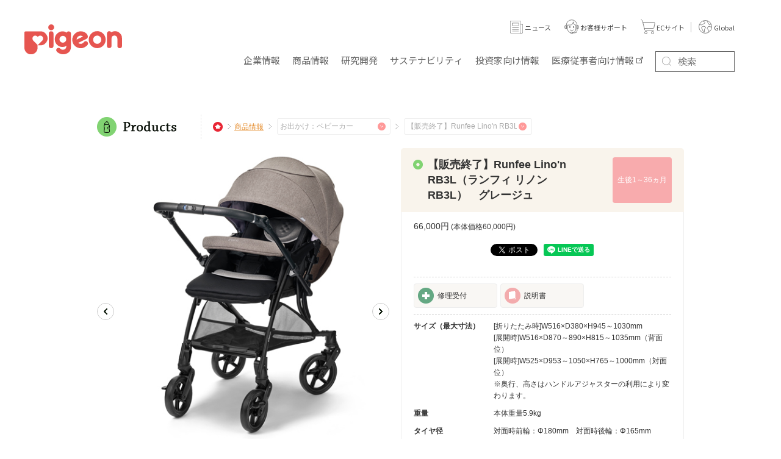

--- FILE ---
content_type: text/html; charset=UTF-8
request_url: https://products.pigeon.co.jp/item/index-2514.html
body_size: 66404
content:
<!DOCTYPE html>
<html lang="ja">
<head prefix="og: http://ogp.me/ns# fb: http://ogp.me/ns/fb# article: http://ogp.me/ns/article#">
<meta charset="utf-8">
<meta name="viewport" content="width=device-width, user-scalable=no, initial-scale=1.0, minimum-scale=1.0, maximum-scale=1.0">
<link rel="shortcut icon" href="/images/favicon.png">
<meta name="format-detection" content="telephone=no">
<meta name="keywords" content="【販売終了】Runfee Lino&#039;n RB3L（ランフィ リノン RB3L）　グレージュ,ベビーカー,出産準備,マタニティ,母乳,ピジョン">
<meta name="description" content="【販売終了】Runfee Lino&#039;n RB3L（ランフィ リノン RB3L）　グレージュに関するピジョンの商品情報一覧です。">

<meta property="fb:app_id" content="329868383769582">
<meta property="og:type" content="article">
<meta property="og:title" content="【販売終了】Runfee Lino&#039;n RB3L（ランフィ リノン RB3L）　グレージュ | 商品情報 | ピジョン株式会社">
<meta property="og:url" content="https://products.pigeon.co.jp/item/index-2514.html">
<meta property="og:description" content="【販売終了】Runfee Lino&#039;n RB3L（ランフィ リノン RB3L）　グレージュに関するピジョンの商品情報一覧です。">
<meta property="og:site_name" content="ピジョン商品情報">
<meta property="og:image" content="https://products.pigeon.co.jp/catalog/photo/1034870a.jpg">

<title>【販売終了】Runfee Lino&#039;n RB3L（ランフィ リノン RB3L）　グレージュ | 商品情報 | ピジョン株式会社</title>
<link rel="stylesheet" href="../base/css/reset.css">
<link rel="stylesheet" href="../base/css/style.css">
<script src="../base/js/jquery.js"></script>
<script src="../js/jquery.color.js"></script>	
<script src="../base/js/jquery.easing.1.3.js"></script>
<script src="../base/js/jquery.ah-placeholder.js"></script>
<script src="../base/js/checkBrowser.js"></script>
<script src="../base/js/common.js"></script>
<link rel="stylesheet" href="../css/product.css?20200501">
	<link rel="stylesheet" href="https://www.pigeon.co.jp/assets/css/header_footer.css">
	<link href="https://ce.mf.marsflag.com/latest/css/mf-search.css" rel="stylesheet">
<link rel="stylesheet" href="../common/css/slick.css">
<link rel="stylesheet" href="../common/css/products.css">
<link rel="stylesheet" href="../common/css/products-detail.css?20230611">
<script src="../common/js/slick.min.js"></script>
<script src="../common/js/jquery.zoom.rev.js"></script>
<script src="../common/js/products.js"></script>
<script src="../common/js/products-detail.js"></script>

<script src="../pigeon_products.js"></script>

<script>
  (function(i,s,o,g,r,a,m){i['GoogleAnalyticsObject']=r;i[r]=i[r]||function(){
  (i[r].q=i[r].q||[]).push(arguments)},i[r].l=1*new Date();a=s.createElement(o),
  m=s.getElementsByTagName(o)[0];a.async=1;a.src=g;m.parentNode.insertBefore(a,m)
  })(window,document,'script','//www.google-analytics.com/analytics.js','ga');

  ga('create', 'UA-33172290-4', 'auto');
  ga('send', 'pageview');

</script>

<!-- multi site tracking code -->
<script>
ga('create', 'UA-33172290-7', 'auto', {'name': 'secondTracker','allowLinker': true});
ga('secondTracker.require', 'linker');
ga('secondTracker.linker:autoLink', ['pigeon.info','support.pigeon.co.jp','comodo.life','push.pigeon.info','shop.pigeon.co.jp']);
ga('secondTracker.send', 'pageview');

</script>
<!-- // multi tracking -->
<script type="text/javascript" src="https://pdmp.pigeon.info/b/lib/local/st_products.js"></script>
<script type="text/javascript" src="https://pdmp.pigeon.info/b/lib/pdmp.js"></script>

<!-- Meta Pixel Code -->
<script>
!function(f,b,e,v,n,t,s)
{if(f.fbq)return;n=f.fbq=function(){n.callMethod?
n.callMethod.apply(n,arguments):n.queue.push(arguments)};
if(!f._fbq)f._fbq=n;n.push=n;n.loaded=!0;n.version='2.0';
n.queue=[];t=b.createElement(e);t.async=!0;
t.src=v;s=b.getElementsByTagName(e)[0];
s.parentNode.insertBefore(t,s)}(window, document,'script',
'https://connect.facebook.net/en_US/fbevents.js');
fbq('init', '1208697257226439');
fbq('track', 'PageView');
</script>
<noscript><img height="1" width="1" style="display:none"
src="https://www.facebook.com/tr?id=1208697257226439&ev=PageView&noscript=1"
/></noscript>
<!-- End Meta Pixel Code --></head>
<body id="top">

<!-- header -->
<header id="l-header" class="l-reset">
	<div class="header-sp">
		<div class="sp-inner">
			<div class="inner-logo">
				<a href="https://www.pigeon.co.jp/"><img src="https://www.pigeon.co.jp/assets/svg/logo.svg" alt="pigeon"></a>
			</div>
			<div class="inner-btn">
				<button class="btn-menu" data-header-btn-sp>MENU</button>
			</div>
		</div>
	</div>
	<div class="headercover-sp" data-header-area-sp></div>
	<div class="headernav-sp" data-header-area-sp>
		<div class="sp-head">
			<div class="head-logo">
				<a href="https://www.pigeon.co.jp/"><img src="https://www.pigeon.co.jp/assets/svg/logo.svg" alt="pigeon"></a>
			</div>
			<div class="head-close">
				<button class="btn-close" data-header-close-sp>CLOSE</button>
			</div>
		</div>
		<div class="sp-navs">
			<ul class="navs-tabs">
                <li><a href="https://www.pigeon.co.jp/news/" class="tabs-btn btn-news" target="_blank" rel="noopener">ニュース</a></li>
				<li><a href="https://support.pigeon.co.jp/" class="tabs-btn btn-support" target="_blank" rel="noopener">お客様サポート</a></li>
				<li><a href="https://shop.pigeon.co.jp/" class="tabs-btn btn-shop" target="_blank" rel="noopener">ECサイト</a></li>
				<li><a href="https://www.pigeon.com/" class="tabs-btn btn-region" target="_blank" rel="noopener">Global</a></li>
				<li><button class="tabs-btn btn-search" data-header-searchbtn-sp>検索</button></li>
			</ul>
			<div class="navs-search" data-header-searcharea-sp>
				<div class="mf_finder_container">
					<mf-search-box ajax-url="https://finder.api.mf.marsflag.com/api/v1/finder_service/documents/0af14da1/search" doctype-hidden options-hidden placeholder="検索" submit-text="" serp-url="https://www.pigeon.co.jp/search/#/"></mf-search-box>
				</div>
			</div>
			<ul class="navs-list">
				<li>
					<button class="list-sub" data-header-hassub-sp><span class="sub-inner">企業情報</span></button>
					<ul>
						<li><a href="https://www.pigeon.co.jp/about/"><span class="link-inner">企業情報 トップ</span></a></li>
						<li><a href="https://www.pigeon.co.jp/about/message/"><span class="link-inner">トップメッセージ</span></a></li>
						<li>
							<button class="list-sub" data-header-hassub-sp><span class="sub-inner">Pigeon Group DNA・Pigeon Way（企業理念）</span></button>
							<ul>
								<li><a href="https://www.pigeon.co.jp/about/pigeonway/"><span class="link-inner">Pigeon Group DNA・Pigeon Way（企業理念） トップ</span></a></li>
							</ul>
						</li>
						<li>
							<button class="list-sub" data-header-hassub-sp><span class="sub-inner">会社概要</span></button>
							<ul>
								<li><a href="https://www.pigeon.co.jp/about/companyinfo/"><span class="link-inner">会社概要 トップ</span></a></li>
								<li><a href="https://www.pigeon.co.jp/about/companyinfo/company/"><span class="link-inner">会社概要</span></a></li>
								<li><a href="https://www.pigeon.co.jp/about/companyinfo/officer/"><span class="link-inner">役員一覧</span></a></li>
								<li><a href="https://www.pigeon.co.jp/about/companyinfo/company/office/"><span class="link-inner">国内事業所一覧</span></a></li>
								<li><a href="https://www.pigeon.co.jp/about/companyinfo/company/group/"><span class="link-inner">グループ会社一覧</span></a></li>
								<li><a href="https://www.pigeon.co.jp/about/companyinfo/pigeon-laboratory/"><span class="link-inner">中央研究所について</span></a></li>
								<li><a href="https://www.pigeon.co.jp/about/companyinfo/origin/"><span class="link-inner">ピジョンの名前由来・ロゴについて</span></a></li>
							</ul>
						</li>
						<li><a href="https://www.pigeon.co.jp/about/companyinfo/business/"><span class="link-inner">事業分野</span></a></li>
						<li>
							<button class="list-sub" data-header-hassub-sp><span class="sub-inner">ピジョンの歴史</span></button>
							<ul>
								<li><a href="https://www.pigeon.co.jp/about/history/"><span class="link-inner">ピジョンの歴史 トップ</span></a></li>
								<li><a href="https://www.pigeon.co.jp/about/history/"><span class="link-inner">会社の歴史</span></a></li>
								<li><a href="https://www.pigeon.co.jp/about/history/nbhistory/"><span class="link-inner">哺乳器の歴史</span></a></li>
							</ul>
						</li>
						<li>
							<button class="list-sub" data-header-hassub-sp><span class="sub-inner">ステークホルダーへの取り組み</span></button>
							<ul>
								<li><a href="https://www.pigeon.co.jp/about/stakeholder/"><span class="link-inner">ステークホルダーへの取り組み トップ</span></a></li>
								<li><a href="https://www.pigeon.co.jp/about/stakeholder/consumer/"><span class="link-inner">消費者志向自主宣言</span></a></li>
								<li><a href="https://www.pigeon.co.jp/about/stakeholder/policies/"><span class="link-inner">企業倫理綱領</span></a></li>
								<li><a href="https://www.pigeon.co.jp/about/stakeholder/statement/"><span class="link-inner">母乳育児支援ステートメント</span></a></li>
                            <li><a href="https://www.pigeon.co.jp/about/stakeholder/action_plan/"><span class="link-inner">一般事業主行動計画</span></a></li>
							</ul>
						</li>
						<li><a href="https://www.pigeon.co.jp/about/network/"><span class="link-inner">Global Links</span></a></li>
						<li><a href="https://www.youtube.com/embed/YQJ8uvy4Z9g?rel=0" data-modal="youtube" target="_blank" rel="noopener"><span class="link-inner">コーポレートムービー</span></a></li>
						<li><a href="https://www.youtube.com/embed/mHOdICE8DBk?rel=0" data-modal="youtube" target="_blank" rel="noopener"><span class="link-inner">ブランドムービー</span></a></li>
					</ul>
				</li>
				<li>
					<button class="list-sub" data-header-hassub-sp><span class="sub-inner">商品情報</span></button>
					<ul>
						<li><a href="https://products.pigeon.co.jp/" target="_blank"><span class="link-inner">商品情報 トップ</span></a></li>
						<li><a href="https://products.pigeon.co.jp/" target="_blank"><span class="link-inner">商品カテゴリ一覧</span></a></li>
						<li><a href="https://products.pigeon.co.jp/#brandlist" target="_blank"><span class="link-inner">ブランドサイト一覧</span></a></li>
					</ul>
				</li>
				<li><a href="https://www.pigeon.co.jp/laboratory/"><span class="link-inner">研究開発</span></a></li>
				<li>
					<button class="list-sub" data-header-hassub-sp><span class="sub-inner">サステナビリティ</span></button>
					<ul>
						<li><a href="https://www.pigeon.co.jp/sustainability/"><span class="link-inner">サステナビリティ</span></a></li>
						<li><a href="https://www.pigeon.co.jp/sustainability/message/"><span class="link-inner">トップメッセージ</span></a></li>
						<li><a href="https://www.pigeon.co.jp/sustainability/committee_message/"><span class="link-inner">サステナビリティ 委員長メッセージ</span></a></li>
						<li><a href="https://www.pigeon.co.jp/sustainability/policy/"><span class="link-inner">サステナビリティマネジメント</span></a></li>
						<li><a href="https://www.pigeon.co.jp/sustainability/news/"><span class="link-inner">サステナビリティニュース</span></a></li>
						<li><a href="https://www.pigeon.co.jp/sustainability/Value_Creation_Story/"><span class="link-inner">価値創造ストーリー</span></a></li>
						<li><a href="https://www.pigeon.co.jp/sustainability/materiality/"><span class="link-inner">重要課題（マテリアリティ）</span></a></li>
						<li><a href="https://www.pigeon.co.jp/sustainability/environment_top/pigeon_green_action_plan/"><span class="link-inner">Pigeon Green Action Plan</span></a></li>
						<li><a href="https://www.pigeon.co.jp/sustainability/activity/"><span class="link-inner">わたしたちの活動</span></a></li>
						<li><a href="https://www.pigeon.co.jp/sustainability/esg_sitemap/"><span class="link-inner">ESG情報一覧</span></a></li>
						<li><a href="https://www.pigeon.co.jp/sustainability/environment_top/"><span class="link-inner">環境</span></a></li>
						<li><a href="https://www.pigeon.co.jp/sustainability/social_top/"><span class="link-inner">社会</span></a></li>
						<li><a href="https://www.pigeon.co.jp/sustainability/governance_top/"><span class="link-inner">ガバナンス</span></a></li>
						<li><a href="https://www.pigeon.co.jp/sustainability/evaluation/"><span class="link-inner">社会からの評価</span></a></li>
						<li><a href="https://www.pigeon.co.jp/sustainability/databook/"><span class="link-inner">ESGデータブック</span></a></li>
					</ul>
				</li>

				<li>
					<button class="list-sub" data-header-hassub-sp><span class="sub-inner">投資家向け情報</span></button>
					<ul>
						<li><a href="https://www.pigeon.co.jp/ir/"><span class="link-inner">投資家向け情報 トップ</span></a></li>
						<li><a href="https://www.pigeon.co.jp/ir/message/"><span class="link-inner">トップメッセージ</span></a></li>
						
                    	<li><a href="https://www.pigeon.co.jp/ir/library/kesan_tanshin/"><span class="link-inner">決算短信</span></a></li>


						<li>
							<button class="list-sub" data-header-hassub-sp><span class="sub-inner">業績・財務情報</span></button>
							<ul>
								<li><a href="https://www.pigeon.co.jp/ir/financial/"><span class="link-inner">業績・財務情報 トップ</span></a></li>
								<li><a href="https://www.pigeon.co.jp/ir/financial/highlight/"><span class="link-inner">業績ハイライト</span></a></li>
								<li><a href="https://www.pigeon.co.jp/ir/financial/fact/"><span class="link-inner">ファクトシート</span></a></li>
								<li><a href="https://www.pigeon.co.jp/ir/financial/chart/"><span class="link-inner">チャートジェネレーター</span></a></li>
								<li><a href="https://www.pigeon.co.jp/ir/financial/segment/"><span class="link-inner">セグメント別（売上高・利益）</span></a></li>
							</ul>
						</li>
						<li><a href="https://www.pigeon.co.jp/ir/news/"><span class="link-inner">IRニュース</span></a></li>

						<li>
							<button class="list-sub" data-header-hassub-sp><span class="sub-inner">株式情報</span></button>
							<ul>
								<li><a href="https://www.pigeon.co.jp/ir/stockinfo/"><span class="link-inner">株式情報 トップ</span></a></li>
								<li><a href="https://www.pigeon.co.jp/ir/stockinfo/stockdata/"><span class="link-inner">株式データ</span></a></li>
								<li><a href="https://www.pigeon.co.jp/ir/stockinfo/procedure/"><span class="link-inner">株式メモ</span></a></li>
								<li><a href="https://www.pigeon.co.jp/ir/stockinfo/dividend/"><span class="link-inner">配当について</span></a></li>
								<li><a href="https://www.pigeon.co.jp/ir/stockinfo/stock/"><span class="link-inner">株価</span></a></li>
							</ul>
						</li>

						<li>
							<button class="list-sub" data-header-hassub-sp><span class="sub-inner">IRライブラリー</span></button>
							<ul>
								<li><a href="https://www.pigeon.co.jp/ir/library/"><span class="link-inner">IRライブラリー トップ</span></a></li>
								<li><a href="https://www.pigeon.co.jp/ir/library/kesan_tanshin/"><span class="link-inner">決算短信</span></a></li>
								<li><a href="https://www.pigeon.co.jp/ir/library/factbook/"><span class="link-inner">統合報告書</span></a></li>
								<li><a href="https://www.pigeon.co.jp/ir/management/midplan/"><span class="link-inner">中期経営計画</span></a></li>
								<li><a href="https://www.pigeon.co.jp/ir/library/inv_guid/"><span class="link-inner">インベスターズガイド</span></a></li>
								<li><a href="https://www.pigeon.co.jp/ir/library/kesan_setumei/"><span class="link-inner">決算説明会資料</span></a></li>
								<li><a href="https://www.pigeon.co.jp/ir/library/yuka_houkoku/"><span class="link-inner">有価証券報告書</span></a></li>
								<li><a href="https://www.pigeon.co.jp/ir/library/jigyo_hokoku/"><span class="link-inner">ハートレポート</span></a></li>
							</ul>
						</li>
						<li>
							<button class="list-sub" data-header-hassub-sp><span class="sub-inner">経営情報</span></button>
							<ul>
								<li><a href="https://www.pigeon.co.jp/ir/management/"><span class="link-inner">経営情報 トップ</span></a></li>
								<li><a href="https://www.pigeon.co.jp/ir/management/midplan/"><span class="link-inner">中期経営計画</span></a></li>
								<li><a href="https://www.pigeon.co.jp/ir/management/risk/"><span class="link-inner">事業等のリスク</span></a></li>
								<li><a href="https://www.pigeon.co.jp/sustainability/governance_top/governance/"><span class="link-inner">コーポレート・ガバナンス</span></a></li>
								<li><a href="https://www.pigeon.co.jp/ir/management/disclosure/"><span class="link-inner">ディスクロージャー・ポリシー</span></a></li>
							</ul>
						</li>
						<li>
							<button class="list-sub" data-header-hassub-sp><span class="sub-inner">個人投資家の皆さまへ</span></button>
							<ul>
								<li><a href="https://www.pigeon.co.jp/ir/kojin/"><span class="link-inner">個人投資家の皆さまへ トップ</span></a></li>
								<li><a href="https://www.pigeon.co.jp/ir/kojin/kojin_bus/"><span class="link-inner">ピジョンの事業</span></a></li>
								<li><a href="https://www.pigeon.co.jp/ir/kojin/kojin_fin/"><span class="link-inner">直近の実績</span></a></li>
								<li><a href="https://www.pigeon.co.jp/ir/kojin/kojin_sto/"><span class="link-inner">ピジョンの株式について</span></a></li>
							</ul>
						</li>
						<li><a href="https://ssl.pigeon.co.jp/investor/jp/index.html" target="_blank" rel="noopener"><span class="link-inner">お問い合わせ</span></a></li>
						<li><a href="https://www.pigeon.co.jp/ir/library/factbook/"><span class="link-inner">統合報告書</span></a></li>
						<li><a href="https://www.pigeon.co.jp/ir/management/midplan/"><span class="link-inner">中期経営計画</span></a></li>

					</ul>
				</li>
				<li><a href="https://ai.pigeon.co.jp/" target="_blank" rel="noopener"><span class="link-inner">医療従事者向け情報</span></a></li>
			</ul>
		</div>
	</div>
	<div class="header-pc">
		<div class="pc-inner">
			<div class="inner-logo">
				<a href="https://www.pigeon.co.jp/"><img src="https://www.pigeon.co.jp/assets/svg/logo.svg" alt="pigeon"></a>
			</div>
			<div class="inner-nav">
				<ul>
					<li><button class="nav-btn" data-header-subbtn-pc="about">企業情報</button></li>
					<li><button class="nav-btn" data-header-subbtn-pc="products"><span class="btn-dib">商品</span><span class="btn-dib">情報</span></button></li>
                    <li><a href="https://www.pigeon.co.jp/laboratory/" class="nav-btn"><span class="btn-dib">研究開発</span></a></li>
					<li><button class="nav-btn" data-header-subbtn-pc="sustainability"><span class="btn-dib">サステナ</span><span class="btn-dib">ビリティ</span></button></li>
					<li><button class="nav-btn" data-header-subbtn-pc="ir"><span class="btn-dib">投資家向け</span><span class="btn-dib">情報</span></button></li>
					<li><a href="https://ai.pigeon.co.jp/" target="_blank" rel="noopener" class="nav-btn"><span class="btn-dib">医療従事者向け</span><span class="btn-dib">情報</span></a></li>
					<li>
						<div class="nav-form" data-header-searcharea-pc>
							<div class="mf_finder_container">
								<mf-search-box ajax-url="https://finder.api.mf.marsflag.com/api/v1/finder_service/documents/0af14da1/search" doctype-hidden options-hidden placeholder="検索" submit-text="" serp-url="https://www.pigeon.co.jp/search/#/"></mf-search-box>
							</div>
						</div>
					</li>
				</ul>
			</div>
			<div class="inner-icons">
				<ul>
                    <li><a href="https://www.pigeon.co.jp/news/" class="icons-btn icon-news2" target="_blank" rel="noopener"><span class="btn-txt">ニュース</span></a></li>
					<li><a href="https://support.pigeon.co.jp/" class="icons-btn icon-support" target="_blank" rel="noopener"><span class="btn-txt">お客様サポート</span></a></li>
					<li><a href="https://shop.pigeon.co.jp/" class="icons-btn icon-shop" target="_blank" rel="noopener"><span class="btn-txt">ECサイト</span></a></li>
					<li><a href="https://www.pigeon.com/" class="icons-btn icon-region" target="_blank" rel="noopener"><span class="btn-txt">Global</span></a></li>
				</ul>
			</div>
		</div>
		<div class="pc-megamenu" data-header-subarea-pc="about">
			<div class="megamenu-area">
				<div class="area-close">
					<button class="close-btn" data-header-subclose-pc="about">close</button>
				</div>
				<div class="area-menu is-pickup">
					<dl>
						<dt><a href="https://www.pigeon.co.jp/about/">企業情報</a></dt>
						<div class="menu-wrap">
							<dd class="menu-inner">
								<ul>
									<li><a href="https://www.pigeon.co.jp/about/message/">トップメッセージ</a></li>
									<li><a href="https://www.pigeon.co.jp/about/pigeonway/">Pigeon Group DNA・<br>Pigeon Way（企業理念）</a></li>
									<li><a href="https://www.pigeon.co.jp/about/companyinfo/">会社概要</a></li>
									<li><a href="https://www.pigeon.co.jp/about/companyinfo/business/">事業分野</a></li>
									<li><a href="https://www.pigeon.co.jp/about/history/">ピジョンの歴史</a></li>
									<li><a href="https://www.pigeon.co.jp/about/stakeholder/">ステークホルダーへの取り組み</a></li>
									<li><a href="https://www.pigeon.co.jp/about/network/">Global Links</a></li>
								</ul>
							</dd>
							<dd class="menu-pickup">
								<ul class="pickup-list">
									<li class="list-item">
										<a href="https://www.youtube.com/embed/YQJ8uvy4Z9g?rel=0" class="item-inner" data-modal="youtube" target="_blank" rel="noopener">
											<p class="item-img"><img src="https://www.pigeon.co.jp/files/images/b_bnr_gnav_01.jpg" alt=""></p>
											<p class="item-ttl">コーポレートムービー</p>
										</a>
									</li>
									<li class="list-item">
										<a href="https://www.youtube.com/embed/mHOdICE8DBk?rel=0" class="item-inner" data-modal="youtube" target="_blank" rel="noopener">
											<p class="item-img"><img src="https://www.pigeon.co.jp/assets/images/phase1/top/b_bnr_gnav_02.jpg" alt=""></p>
											<p class="item-ttl">ブランドムービー</p>
										</a>
									</li>
								</ul>
							</dd>
						</div>
					</dl>
				</div>
			</div> <!-- /.megamenu-area -->
		</div>
		<div class="pc-megamenu" data-header-subarea-pc="products">
			<div class="megamenu-area">
				<div class="area-close">
					<button class="close-btn" data-header-subclose-pc="about">close</button>
				</div>
				<div class="area-menu is-pickup">
					<dl>
						<dt><a href="https://products.pigeon.co.jp/" target="_blank">商品情報</a></dt>
						<div class="menu-wrap">
							<dd class="menu-inner">
								<ul>
									<li><a href="https://products.pigeon.co.jp/" target="_blank">商品カテゴリ一覧</a></li>
									<li><a href="https://products.pigeon.co.jp/#brandlist" target="_blank">ブランドサイト一覧</a></li>
								</ul>
							</dd>
						</div>
					</dl>
				</div>
			</div> <!-- /.megamenu-area -->
		</div>
		<div class="pc-megamenu" data-header-subarea-pc="ir">
			<div class="megamenu-area">
				<div class="area-close">
					<button class="close-btn" data-header-subclose-pc="ir">close</button>
				</div>
				<div class="area-menu is-pickup">
					<dl>
						<dt><a href="https://www.pigeon.co.jp/ir/">投資家向け情報</a></dt>
						<div class="menu-wrap">
							<dd class="menu-inner">
								<ul>
									<li><a href="https://www.pigeon.co.jp/ir/message/">トップメッセージ</a></li>
									<li><a href="https://www.pigeon.co.jp/ir/library/kesan_tanshin/">決算短信</a></li>
									<li><a href="https://www.pigeon.co.jp/ir/financial/">業績・財務情報</a></li>
									<li><a href="https://www.pigeon.co.jp/ir/news/">IRニュース</a></li>
									<li><a href="https://www.pigeon.co.jp/ir/stockinfo/">株式情報</a></li>
									<li><a href="https://www.pigeon.co.jp/ir/library/">IRライブラリー</a></li>
									<li><a href="https://www.pigeon.co.jp/ir/management/">経営情報</a></li>
									<li><a href="https://www.pigeon.co.jp/ir/kojin/">個人投資家の皆さまへ</a></li>
									<li><a href="https://ssl.pigeon.co.jp/investor/jp/index.html" target="_blank" rel="noopener">お問い合わせ</a></li>
								</ul>
							</dd>
							<dd class="menu-pickup">
								<ul class="pickup-list">
									<li class="list-item">
										<a href="https://www.pigeon.co.jp/ir/library/factbook/" class="item-inner">
											<p class="item-img"><img src="https://www.pigeon.co.jp/assets/images/phase1/top/b_bnr_factbook_gnav_01.jpg" alt=""></p>
											<p class="item-ttl">統合報告書</p>
										</a>
									</li>
									<li class="list-item">
										<a href="https://www.pigeon.co.jp/ir/management/midplan/" class="item-inner">
											<p class="item-img"><img src="https://www.pigeon.co.jp/assets/images/phase1/top/b_bnr_factbook_gnav_02.jpg" alt=""></p>
											<p class="item-ttl">中期経営計画</p>
										</a>
									</li>
								</ul>
							</dd>
						</div>
					</dl>
				</div>
			</div> <!-- /.megamenu-area -->
		</div>
		<div class="pc-megamenu" data-header-subarea-pc="sustainability">
			<div class="megamenu-area">
				<div class="area-close">
					<button class="close-btn" data-header-subclose-pc="sustainability">close</button>
				</div>
				<div class="area-menu is-pickup">
					<dl>
						<dt><a href="https://www.pigeon.co.jp/sustainability/">サステナビリティ</a></dt>
						<div class="menu-wrap">
							<dd class="menu4">
								<ul>
									<li><a href="https://www.pigeon.co.jp/sustainability/message/">トップメッセージ</a></li>
									<li><a href="https://www.pigeon.co.jp/sustainability/committee_message/">サステナビリティ 委員長メッセージ</a></li>
									<li><a href="https://www.pigeon.co.jp/sustainability/policy/">サステナビリティマネジメント</a></li>
									<li><a href="https://www.pigeon.co.jp/sustainability/news/">サステナビリティニュース</a></li>
									<li><a href="https://www.pigeon.co.jp/sustainability/Value_Creation_Story/">価値創造ストーリー</a></li>
									<li><a href="https://www.pigeon.co.jp/sustainability/materiality/">重要課題（マテリアリティ）</a></li>
									<li><a href="https://www.pigeon.co.jp/sustainability/environment_top/pigeon_green_action_plan/">Pigeon Green Action Plan</a></li>
									<li><a href="https://www.pigeon.co.jp/sustainability/activity/">わたしたちの活動</a></li>
									<li><a href="https://www.pigeon.co.jp/sustainability/esg_sitemap/">ESG情報一覧</a></li>
									<li><a href="https://www.pigeon.co.jp/sustainability/environment_top/">環境</a></li>
									<li><a href="https://www.pigeon.co.jp/sustainability/social_top/">社会</a></li>
									<li><a href="https://www.pigeon.co.jp/sustainability/governance_top/">ガバナンス</a></li>
									<li><a href="https://www.pigeon.co.jp/sustainability/evaluation/">社会からの評価</a></li>
									<li><a href="https://www.pigeon.co.jp/sustainability/databook/">ESGデータブック</a></li>
								</ul>
							</dd>
							<!--<dd class="menu-pickup">
								<ul class="pickup-list">
									<li class="list-item">
										<a href="https://www.pigeon.co.jp/sustainability/environment_top/warming/" class="item-inner">
											<p class="item-img"><img src="https://www.pigeon.co.jp/assets/images/phase1/top/b_bnr_tcfd2022_jp.png" alt=""></p>
											<p class="item-ttl">TCFD Report2022</p>
										</a>
									</li>
									<li class="list-item">
										<a href="https://www.pigeon.co.jp/ir/library/factbook/" class="item-inner">
											<p class="item-img"><img src="https://www.pigeon.co.jp/assets/images/phase1/top/b_bnr_factbook_gnav_01.jpg" alt=""></p>
											<p class="item-ttl">統合報告書</p>
										</a>
									</li>
								</ul>
							</dd>-->
						</div>
					</dl>
				</div>
			</div> <!-- /.megamenu-area -->
		</div>
	</div>
</header><!-- /header -->
<!-- contents -->
<div id="contents">
  
  <div class="inner">
    
    <div class="products-header clearfix">
      <h1><img src="../common/img/title_products.gif" alt="Products"></h1>
      
      <div class="breadcrumbs">
        <ol>
          <li><a href="https://www.pigeon.co.jp/"><img src="../common/img/icon_breadcrumbs_home.png" alt="HOME"></a></li>
          <li><a href="../">商品情報</a></li>
          <li>
            <div class="breadcrumbs-selector">
              <select id="pankz1" onChange="jfPankz(1)">
<option></option>
                <option value="56" selected>お出かけ：ベビーカー</option>
                <option value="61">お出かけ：チャイルドシート</option>
                <option value="70">お出かけ：抱っこひも</option>
              </select>
            </div>
          </li>
          <li>
            <div class="breadcrumbs-selector">
              <select id="pankz2" onChange="jfPankz(2)">
<option></option>
                <option value="2710">epa（エパ）</option>
                <option value="2706">Runfee RB5（ランフィ RB5）</option>
                <option value="2713">Bingle BB5（ビングル BB5）</option>
                <option value="2232">Bingle サンシェード</option>
                <option value="1881">マルチレインカバー</option>
                <option value="2718">レインカバー（エパ専用）</option>
                <option value="2554">カップホルダー</option>
                <option value="2679">カップホルダー アタッチメント付き</option>
                <option value="2709">Runfee Lino'n RB5L（ランフィ リノン RB5L）</option>
                <option value="2729">FELICE（フェリーチェ）</option>
                <option value="2420">Suuuto SB2（スート SB2）</option>
                <option value="2148">nautR NB0-R（ノートアールNB0-R）</option>
                <option value="2628">Runfee Lino'n RB4L（ランフィ リノン RB4L）</option>
                <option value="2578">Bingle BB4（ビングル BB4）</option>
                <option value="2503">Runfee RB3（ランフィ RB3）</option>
                <option value="2570">Runfee RBUP（ランフィRB アップ）</option>
                <option value="2508">【販売終了】Bingle BB3（ビングル BB3）</option>
                <option value="2412">【販売終了】Bingle BB2（ビングル BB2）</option>
                <option value="2212">【販売終了】Bingle BB1（ビングル BB1）</option>
                <option value="2514" selected>【販売終了】Runfee Lino'n RB3L（ランフィ リノン RB3L）</option>
                <option value="2416">【販売終了】Runfee Lino'n RB2L（ランフィ リノン）</option>
                <option value="2203">【販売終了】Runfee Lino'n RB1L（ランフィ リノン）</option>
                <option value="2462">【販売終了】Runfee Airy SB2A（ランフィ エアリー）</option>
                <option value="2288">【販売終了】BASIS（ベイシス）ポルカドットデニム</option>
                <option value="2464">【販売終了】Suuutoプラス SB2+（スートプラス SB2+）</option>
                <option value="2372">【販売終了】Runfee RB2（ランフィ RB2）</option>
                <option value="2217">【販売終了】Runfee Loop RB1P（ランフィループ RB1P）</option>
                <option value="2199">【販売終了】Runfee RB1（ランフィ RB1）</option>
                <option value="2421">【販売終了】抗菌・抗ウイルス加工 ベビーカーカバー</option>
              </select>
            </div>
          </li>


        </ol>
      </div><!-- breadcrumbs -->
    </div><!-- products-header -->
    
    <div class="products-detail clearfix" itemscope itemtype="http://schema.org/Product">
    
      <div class="aside">
        <div class="slider" id="slider">
          <ul>
            <li><img class="slidephoto" src="../catalog/photo/1034870a.jpg" alt="" itemprop="image"></li>
            <li><img class="slidephoto" src="../catalog/photo/1034870b.jpg" alt=""></li>
            <li><img class="slidephoto" src="../catalog/photo/1034870c.jpg" alt=""></li>
            <li><img class="slidephoto" src="../catalog/photo/1034870d.jpg" alt=""></li>
          </ul>
        </div><!-- carousel -->
        
        <div class="carousel" id="carousel">
          <ul>
            <li><a href="javascript:void(0)"><img src="../catalog/photo/1034870a.jpg" alt=""></a></li>
            <li><a href="javascript:void(0)"><img src="../catalog/photo/1034870b.jpg" alt=""></a></li>
            <li><a href="javascript:void(0)"><img src="../catalog/photo/1034870c.jpg" alt=""></a></li>
            <li><a href="javascript:void(0)"><img src="../catalog/photo/1034870d.jpg" alt=""></a></li>
          </ul>
        <!-- carousel --></div>
        
        <div class="related-item">
          <h2>関連アイテム</h2>
          <ul class="clearfix">
            <li><a href="index-2515.html"><img src="../catalog/photo/1034871.jpg" alt=""></a></li>
            <li><a href="index-2516.html"><img src="../catalog/photo/1034872.jpg" alt=""></a></li>
            <li><a href="index-2517.html"><img src="../catalog/photo/1034873.jpg" alt=""></a></li>
          </ul>
        </div><!-- /related-item -->
        
        <div class="related related-cat">
          <h2>お出かけ</h2>
          <ul>
            <li><a href="../category/index-56.html">ベビーカー</a></li>
            <li><a href="../category/index-61.html">チャイルドシート</a></li>
            <li><a href="../category/index-70.html">抱っこひも</a></li>
          </ul>
        <!-- /related-cat --></div>
        
        <div class="related related-info">
          <h2>関連情報</h2>
          <ul>
          <li><a href="https://pigeon.info/stroller/lineup/">ピジョンベビーカー 商品一覧</a></li>
          <li><a href="https://pigeon.info/stroller/howtochoose/">ベビーカー選び方 完全ガイド</a></li>
          <li><a href="https://pigeon.info/stroller/runfee/">ランフィについて詳しくは</a></li>
          <li><a href="https://pigeon.info/stroller/bingle/">ビングルについて詳しくは</a></li>
          <li><a href="https://pigeon.info/stroller/single/">押しやすさで選べばベビーカーはシングルタイヤ</a></li>
          </ul>
        <!-- /related-info --></div>
      <!-- /aside --></div>
      
      <div class="main">
        
        <div class="data">
          <h2>
            <span itemprop="name" class="main">【販売終了】Runfee Lino'n RB3L（ランフィ リノン RB3L）　グレージュ</span>
            <span class="age">生後1～36ヵ月</span>
          </h2>
          
          <div class="data-inner">
          	<div class="data-main">
              <p class="price"><strong>66,000円</strong> (本体価格<span itemprop="price">60,000</span>円)</p>
            </div>

						<div class="sociallink clearfix">
              <ul class="social">
                <li class="twitter"><a href="https://twitter.com/share" class="twitter-share-button" data-lang="ja">ツイート</a><script>!function(d,s,id){var js,fjs=d.getElementsByTagName(s)[0],p=/^http:/.test(d.location)?'http':'https';if(!d.getElementById(id)){js=d.createElement(s);js.id=id;js.src=p+'://platform.twitter.com/widgets.js';fjs.parentNode.insertBefore(js,fjs);}}(document, 'script', 'twitter-wjs');</script></li>
                <li class="line">
									<div class="line-it-button" data-lang="ja" data-type="share-a" data-env="REAL" data-url="https://products.pigeon.co.jp/item/index-2514.html" data-color="default" data-size="small" data-count="false" data-ver="3" style="display: none;"></div>
									<script src="https://www.line-website.com/social-plugins/js/thirdparty/loader.min.js" async="async" defer="defer"></script>
								</li>
              </ul>
						</div>

            <div class="actions">
	            <ul class="buttons clearfix">
	              <li>
	                <a href="https://support.pigeon.co.jp/babycar/" target="_blank">
	                  <span class="pic"><img src="../common/img/icon_action07.png" alt=""></span>
	                  <span class="title">修理受付</span>
	                </a>
	              </li>

	              <li>
	                <a href="https://support.pigeon.co.jp/manual/download-90.html" target="_blank">
	                  <span class="pic"><img src="../common/img/icon_action09.png" alt=""></span>
	                  <span class="title">説明書</span>
	                </a>
	              </li>


	            </ul>

            </div>             
            <div class="spec">
              <div class="btn"><a href="javascript:void(0)">詳細を見る</a></div>
              <div class="body">
                <table>
                  <tr>
                    <th>サイズ（最大寸法）</th>
                    <td>[折りたたみ時]W516×D380×H945～1030mm<br />
[展開時]W516×D870～890×H815～1035mm（背面位）<br />
[展開時]W525×D953～1050×H765～1000mm（対面位）<br />
※奥行、高さはハンドルアジャスターの利用により変わります。</td>
                  </tr>
                  <tr>
                    <th>重量</th>
                    <td>本体重量5.9kg</td>
                  </tr>
                  <tr>
                    <th>タイヤ径</th>
                    <td>対面時前輪：Φ180mm　対面時後輪：Φ165mm</td>
                  </tr>
                  <tr>
                    <th>リクライニング角度</th>
                    <td>100度～175度</td>
                  </tr>
                  <tr>
                    <th>安全基準</th>
                    <td>安全基準A形（生後1ヵ月～36ヵ月まで）</td>
                  </tr>
                  <tr>
                    <th>商品コード</th>
                    <td><span itemprop="sku">1034870</span></td>
                  </tr>
                  <tr>
                    <th>JANコード</th>
                    <td><span itemprop="gtin13">4902508270045</span></td>
                  </tr>
                </table>
              </div><!-- /body -->
            </div><!-- /spec -->

          <!-- /data-inner --></div>
        <!-- /data --></div>
        
        <ul class="function clearfix">
          <li><img src="img/icon_sg.png" alt=""></li>
          <li><img src="img/icon_a-type.png" alt=""></li>
          <li><img src="img/icon_singletire.png" alt=""></li>
          <li><img src="img/icon_shockless.png" alt=""></li>
          <li><img src="img/icon_chuukuu.png" alt=""></li>
          <li><img src="img/icon_suspension.png" alt=""></li>
          <li><img src="img/icon_hassui.png" alt=""></li>
          <li><img src="img/icon_kafun.png" alt=""></li>
          <li><img src="img/icon_uvcut98.png" alt=""></li>
          <li><img src="img/icon_upf50.png" alt=""></li>
          <li><img src="img/icon_washing.png" alt=""></li>
        </ul>
        
        <div class="explanation"><span itemprop="description">
          <p><script id="js_proecstroller" async='async' src='https://pigeon.info/pgadm/lib/js/load.js'></script><script type='text/javascript'>document.write('<div id="pgadm_proecstroller"></div>');js_proecstroller.addEventListener('load', function(){loadCss();loadPgadm('proecstroller');});</script><br />
***こちらの商品は販売を終了しております***<br />
＊＊＊Runfee Lino'n（ランフィ リノン）は赤ちゃん本舗共同開発品です。＊＊＊<br />
<br />
ランフィリノンシリーズの2023年発売モデル<br />
【アカチャンホンポ販売名：ランフィリノン７】<br />
※最新モデルは<a href="https://products.pigeon.co.jp/item/index-2628.html">こちら</a>をご覧ください。<br />
<br />
押しやすいシングルタイヤで人気！ランフィシリーズの赤ちゃん本舗共同開発品。<br />
押しごこちと乗りごこちを考えたピジョン独自の機能で、赤ちゃんもママ・パパも楽しくお出かけできます。<br />
<br />
<b>■対面時前輪 大径18cmのシングルタイヤ</b><br />
押しやすさにこだわったピジョンの大径シングルタイヤなら、ガタガタしづらく安定走行。スイング式サスペンションによって振動吸収に優れています。超精密ボールベアリング搭載で、狭いお店や人混みでも方向転換がラクラク！さらに、溝や隙間にもハマりづらい太いタイヤだから押しやすい！<br />
<br />
<b>■＜NEW＞ランフィリノン限定（※1）7段階調節可能のレザー調ハンドル</b><br />
使う人やシーンに合わせてハンドルの角度を自在に調節！太くて握りやすい二重構造のハンドルは、レザー調デザインを採用し、よりスタイリッシュな印象になりました。<br />
<br />
<b>■タイヤのロックが自動で切り替わる オート4輪機能</b><br />
対面・背面を切り替えと同時に、手前のタイヤを自動でロック。進行方向に対して前輪のタイヤが自由に動くから、小回りが利いて押しやすく進みやすい。<br />
<br />
<b>■ランフィリノン限定（※1）高機能素材を使用した1年中快適なシート</b><br />
表：COOLMAX®(※2)（クールマックス®オールシーズン・テクノロジー）<br />
汗を吸い上げ、すばやく蒸散。オールシーズンさらっと快適です。<br />
<br />
裏：sunburner®（※3）（サンバーナー®）<br />
湿気を吸収&発熱機能。秋冬はあったかここちよいシートです。<br />
<br />
<b>■ 54.5cmのハイポジションシート</b><br />
乗せ降ろしスムーズなハイポジションシートで、赤ちゃんのお顔も見やすい！<br />
<br />
<b>■＜NEW＞新ベルト構造「パッとベルト」【特許出願中】</b><br />
高さ調節の付け替えの手間がなく、赤ちゃんの成長や衣類のボリュームなどに合わせてしっかり体にフィットします。<br />
<br />
<b>■＜NEW＞静音&遮光設計の多機能幌</b><br />
紫外線、雨、花粉などさまざまな刺激から赤ちゃんをガードする大きな幌は、開閉音がさらに静かに！（※4）赤ちゃんが眠っている間も安心して操作ができます。<br />
<br />
<b>■ ＜NEW＞ランフィリノン限定（※1）スマートグリップ【特許出願中】</b><br />
肘を曲げずにスッと持てる「スマートグリップ」で、ベビーカーが軽～く持てます（※5）。タイヤが外側を向くから足に当たりにくく、洋服も汚れにくい。シート側が体にフィットするから痛くない新仕様のグリップです。<br />
<br />
<b>■ 軽量&ワンタッチで折りたたみ</b><br />
ちょっとした階段やバス・電車の乗り降りの時も片手で簡単に折りたたみできます。5.9kgの軽量タイプだから、持ち運びも片手で軽々（※5）。<br />
<br />
<b>■ コンパクト収納</b><br />
7段階調節可能ハンドルは、押しやすいだけではなく収納する時によりコンパクトに。車や玄関先での収納にも嬉しいサイズです。<br />
<br />
※1 ランフィシリーズにおいて<br />
※2 COOLMAX®（クールマックス®オールシーズン・テクノロジー）はThe LYCRA Companyの登録商標です。<br />
※3 サンバーナー®（sunburner®）は帝人フロンティア（株）の素材です。<br />
※4 Runfee RB2との比較（2022年11月ピジョン調べ）　<br />
※5 感じ方には個人差があります。</p>
        </span></div><!-- /explanation -->
        
        <ul class="links">
          <li><a href="https://support.pigeon.co.jp/ask/?iid=2514" target="_blank">商品に関するお問合わせはこちら</a></li>
        </ul>
      <!-- /main --></div>
    
    <!-- /products-detail --></div>
    
    <div class="qa">
      <h2>
        <span class="main">ベビーカーに関するQ&amp;A</span>
        <span class="sub"><a class="btn" href="https://support.pigeon.co.jp/faq/list-56.html" target="_blank"><img src="../../common/img/text_more.png" alt="MORE"></a></span>
      </h2>
      <ul>
        <li><a href="https://support.pigeon.co.jp/faq/index-805.html" target="_blank">ベビーカー・チャイルドシート・バウンサーの修理の問い合わせ先はどこですか？</a></li>
        <li><a href="https://support.pigeon.co.jp/faq/index-1092.html" target="_blank">ベビーカーの商品名やシリアルナンバーを確認したいのですが＜epa以外＞</a></li>
        <li><a href="https://support.pigeon.co.jp/faq/index-1595.html" target="_blank">ベビーカーの商品名やシリアルナンバーを確認したいのですが＜epa＞</a></li>
        <li><a href="https://support.pigeon.co.jp/faq/index-1100.html" target="_blank">ベビーカーの各部品は洗濯できますか？</a></li>
        <li><a href="https://support.pigeon.co.jp/faq/index-1247.html" target="_blank">リクライニング（「背もたれ」の角度調整）について教えてください。</a></li>
      </ul>
    </div><!-- /qa -->
    
    <div class="links-sp">
      <ul>
        <li><a href="https://support.pigeon.co.jp/ask/" target="_blank">商品に関するお問合わせはこちら</a></li>
        <li><a href="https://support.pigeon.co.jp/faq/list-56.html" target="_blank">ベビーカーに関するQ&amp;A</a></li>
    </ul>
    </div><!-- /links-sp -->
    <div class="spfootnav">
      <ul class="clearfix">
        <li>
          <a href="https://www.pigeon.co.jp/">
            <div class="item">
              <div class="column column-icon"><img src="../common/img/icon_spfootnav01.png" alt=""></div>
              <div class="column column-title">
                <span class="word">ピジョン</span>
                <span class="word">株式会社トップ</span>
              </div>
            <!-- /item --></div>
          </a>
        </li>
        <li>
          <a href="../">
            <div class="item">
              <div class="column column-icon"><img src="../common/img/icon_spfootnav02.png" alt=""></div>
              <div class="column column-title">
                <span class="word">ピジョン</span>
                <span class="word">商品情報トップ</span>
              </div>
            <!-- /item --></div>
          </a>
        </li>
      </ul>
    <!-- /spfootnav --></div>
    
  </div><!-- /inner -->
  <div class="magnifybox" id="magnifyItem">
    <div class="modal-cover"></div>
    <div class="modal-body">
      <div class="modal-body-cont"></div>
      <div id="magnifymodal-close" class="magnifymodal-btn">閉じる</div>
    </div>
  </div>
</div>
<!-- /contents -->

<!-- footer -->
  <footer id="l-footer" class="l-reset">
	<div class="footer-upper">
		<div class="upper-inner">
			<p class="upper-catch">
				<img src="https://www.pigeon.co.jp/assets/svg/t_footer_catch.svg" alt="Celebrate babies the way they are" class="hide-tab hide-pc">
				<img src="https://www.pigeon.co.jp/assets/svg/t_footer_catch_pc.svg" alt="Celebrate babies the way they are" class="hide-sp">
			</p>

			<ul class="upper-list">
				<li>
					<button class="list-sub" data-footer-hassub-sp><span class="sub-inner">企業情報</span></button>
					<ul>
						<li><a href="https://www.pigeon.co.jp/about/"><span class="link-inner">企業情報 トップ</span></a></li>
						<li><a href="https://www.pigeon.co.jp/about/message/"><span class="link-inner">トップメッセージ</span></a></li>
						<li>
							<button class="list-sub" data-footer-hassub-sp><span class="sub-inner">Pigeon Group DNA・Pigeon Way（企業理念）</span></button>
							<ul>
								<li><a href="https://www.pigeon.co.jp/about/pigeonway/"><span class="link-inner">Pigeon Group DNA・Pigeon Way（企業理念） トップ</span></a></li>
							</ul>
						</li>
						<li>
							<button class="list-sub" data-footer-hassub-sp><span class="sub-inner">会社概要</span></button>
							<ul>
								<li><a href="https://www.pigeon.co.jp/about/companyinfo/"><span class="link-inner">会社概要 トップ</span></a></li>
								<li><a href="https://www.pigeon.co.jp/about/companyinfo/company/"><span class="link-inner">会社概要</span></a></li>
								<li><a href="https://www.pigeon.co.jp/about/companyinfo/officer/"><span class="link-inner">役員一覧</span></a></li>
								<li><a href="https://www.pigeon.co.jp/about/companyinfo/company/office/"><span class="link-inner">国内事業所一覧</span></a></li>
								<li><a href="https://www.pigeon.co.jp/about/companyinfo/company/group/"><span class="link-inner">グループ会社一覧</span></a></li>
								<li><a href="https://www.pigeon.co.jp/about/companyinfo/pigeon-laboratory/"><span class="link-inner">中央研究所について</span></a></li>
								<li><a href="https://www.pigeon.co.jp/about/companyinfo/origin/"><span class="link-inner">ピジョンの名前由来・ロゴについて</span></a></li>
							</ul>
						</li>
						<li><a href="https://www.pigeon.co.jp/about/companyinfo/business/"><span class="link-inner">事業分野</span></a></li>
						<li>
							<button class="list-sub" data-footer-hassub-sp><span class="sub-inner">ピジョンの歴史</span></button>
							<ul>
								<li><a href="https://www.pigeon.co.jp/about/history/"><span class="link-inner">ピジョンの歴史 トップ</span></a></li>
								<li><a href="https://www.pigeon.co.jp/about/history/"><span class="link-inner">会社の歴史</span></a></li>
								<li><a href="https://www.pigeon.co.jp/about/history/nbhistory/"><span class="link-inner">哺乳器の歴史</span></a></li>
							</ul>
						</li>
						<li>
							<button class="list-sub" data-footer-hassub-sp><span class="sub-inner">ステークホルダーへの取り組み</span></button>
							<ul>
								<li><a href="https://www.pigeon.co.jp/about/stakeholder/"><span class="link-inner">ステークホルダーへの取り組み トップ</span></a></li>
								<li><a href="https://www.pigeon.co.jp/about/stakeholder/consumer/"><span class="link-inner">消費者志向自主宣言</span></a></li>
								<li><a href="https://www.pigeon.co.jp/about/stakeholder/policies/"><span class="link-inner">企業倫理綱領</span></a></li>
								<li><a href="https://www.pigeon.co.jp/about/stakeholder/statement/"><span class="link-inner">母乳育児支援ステートメント</span></a></li>
                            <li><a href="https://www.pigeon.co.jp/about/stakeholder/action_plan/"><span class="link-inner">一般事業主行動計画</span></a></li>
							</ul>
						</li>
						<li><a href="https://www.pigeon.co.jp/about/network/"><span class="link-inner">Global Links</span></a></li>
						<li><a href="https://www.youtube.com/embed/YQJ8uvy4Z9g?rel=0" data-modal="youtube" target="_blank" rel="noopener"><span class="link-inner">コーポレートムービー</span></a></li>
						<li><a href="https://www.youtube.com/embed/mHOdICE8DBk?rel=0" data-modal="youtube" target="_blank" rel="noopener"><span class="link-inner">ブランドムービー</span></a></li>
					</ul>
				</li>
				<li>
					<button class="list-sub" data-footer-hassub-sp><span class="sub-inner">商品情報</span></button>
					<ul>
						<li><a href="https://products.pigeon.co.jp/" target="_blank"><span class="link-inner">商品情報 トップ</span></a></li>
						<li><a href="https://products.pigeon.co.jp/" target="_blank"><span class="link-inner">商品カテゴリ一覧</span></a></li>
						<li><a href="https://products.pigeon.co.jp/#brandlist" target="_blank"><span class="link-inner">ブランドサイト一覧</span></a></li>
					</ul>
				</li>
				<li><a href="https://www.pigeon.co.jp/laboratory/"><span class="link-inner">研究開発</span></a></li>
				<li>
					<button class="list-sub" data-footer-hassub-sp><span class="sub-inner">サステナビリティ</span></button>
					<ul>
						<li><a href="https://www.pigeon.co.jp/sustainability/"><span class="link-inner">サステナビリティ トップ</span></a></li>
						<li><a href="https://www.pigeon.co.jp/sustainability/message/"><span class="link-inner">サステナビリティトップメッセージ</span></a></li>
						<li><a href="https://www.pigeon.co.jp/sustainability/policy/"><span class="link-inner">Pigeon ESG/SDGs基本方針</span></a></li>
						<li><a href="https://www.pigeon.co.jp/sustainability/promotion_system/"><span class="link-inner">サステナビリティ経営の推進</span></a></li>
						<li><a href="https://www.pigeon.co.jp/sustainability/environment_top/pigeon_green_action_plan/"><span class="link-inner">Pigeon Green Action Plan</span></a></li>
						<li><a href="https://www.pigeon.co.jp/sustainability/policy/#headline-1675932875"><span class="link-inner">重要課題（マテリアリティ）</span></a></li>
						<li><a href="https://www.pigeon.co.jp/sustainability/competitiveness/quality/"><span class="link-inner">事業競争力向上とビジネス強靭化</span></a></li>
						<li><a href="https://www.pigeon.co.jp/sustainability/environment_top/environmental_policy/"><span class="link-inner">環境負荷軽減</span></a></li>
						<li><a href="https://www.pigeon.co.jp/sustainability/social_top/all_baby/"><span class="link-inner">社会課題への貢献</span></a></li>
						<li><a href="https://www.pigeon.co.jp/sustainability/HR/members/"><span class="link-inner">存在意義実現のための人材・組織風土</span></a></li>
						<li><a href="https://www.pigeon.co.jp/sustainability/governance_top/governance/"><span class="link-inner">強固な経営基盤の構築</span></a></li>
						<li><a href="https://www.pigeon.co.jp/sustainability/databook/"><span class="link-inner">ESGデータブック</span></a></li>
						<li><a href="https://www.pigeon.co.jp/sustainability/news/"><span class="link-inner">サステナビリティニュース</span></a></li>
						<li><a href="https://www.pigeon.co.jp/sustainability/activity/"><span class="link-inner">わたしたちの活動</span></a></li>
					</ul>
				</li>

				<li>
					<button class="list-sub" data-footer-hassub-sp><span class="sub-inner">投資家向け情報</span></button>
					<ul>
						<li><a href="https://www.pigeon.co.jp/ir/"><span class="link-inner">投資家向け情報 トップ</span></a></li>
						<li><a href="https://www.pigeon.co.jp/ir/message/"><span class="link-inner">トップメッセージ</span></a></li>
						
                    	<li><a href="https://www.pigeon.co.jp/ir/library/kesan_tanshin/"><span class="link-inner">決算短信</span></a></li>


						<li>
							<button class="list-sub" data-header-hassub-sp><span class="sub-inner">業績・財務情報</span></button>
							<ul>
								<li><a href="https://www.pigeon.co.jp/ir/financial/"><span class="link-inner">業績・財務情報 トップ</span></a></li>
								<li><a href="https://www.pigeon.co.jp/ir/financial/highlight/"><span class="link-inner">業績ハイライト</span></a></li>
								<li><a href="https://www.pigeon.co.jp/ir/financial/fact/"><span class="link-inner">ファクトシート</span></a></li>
								<li><a href="https://www.pigeon.co.jp/ir/financial/chart/"><span class="link-inner">チャートジェネレーター</span></a></li>
								<li><a href="https://www.pigeon.co.jp/ir/financial/segment/"><span class="link-inner">セグメント別（売上高・利益）</span></a></li>
							</ul>
						</li>
						<li><a href="https://www.pigeon.co.jp/ir/news/"><span class="link-inner">IRニュース</span></a></li>

						<li>
							<button class="list-sub" data-header-hassub-sp><span class="sub-inner">株式情報</span></button>
							<ul>
								<li><a href="https://www.pigeon.co.jp/ir/stockinfo/"><span class="link-inner">株式情報 トップ</span></a></li>
								<li><a href="https://www.pigeon.co.jp/ir/stockinfo/stockdata/"><span class="link-inner">株式データ</span></a></li>
								<li><a href="https://www.pigeon.co.jp/ir/stockinfo/procedure/"><span class="link-inner">株式メモ</span></a></li>
								<li><a href="https://www.pigeon.co.jp/ir/stockinfo/dividend/"><span class="link-inner">配当について</span></a></li>
								<li><a href="https://www.pigeon.co.jp/ir/stockinfo/stock/"><span class="link-inner">株価</span></a></li>
							</ul>
						</li>

						<li>
							<button class="list-sub" data-header-hassub-sp><span class="sub-inner">IRライブラリー</span></button>
							<ul>
								<li><a href="https://www.pigeon.co.jp/ir/library/"><span class="link-inner">IRライブラリー トップ</span></a></li>
								<li><a href="https://www.pigeon.co.jp/ir/library/kesan_tanshin/"><span class="link-inner">決算短信</span></a></li>
								<li><a href="https://www.pigeon.co.jp/ir/library/factbook/"><span class="link-inner">統合報告書</span></a></li>
								<li><a href="https://www.pigeon.co.jp/ir/management/midplan/"><span class="link-inner">中期経営計画</span></a></li>
								<li><a href="https://www.pigeon.co.jp/ir/library/inv_guid/"><span class="link-inner">インベスターズガイド</span></a></li>
								<li><a href="https://www.pigeon.co.jp/ir/library/kesan_setumei/"><span class="link-inner">決算説明会資料</span></a></li>
								<li><a href="https://www.pigeon.co.jp/ir/library/yuka_houkoku/"><span class="link-inner">有価証券報告書</span></a></li>
								<li><a href="https://www.pigeon.co.jp/ir/library/jigyo_hokoku/"><span class="link-inner">ハートレポート</span></a></li>
							</ul>
						</li>
						<li>
							<button class="list-sub" data-header-hassub-sp><span class="sub-inner">経営情報</span></button>
							<ul>
								<li><a href="https://www.pigeon.co.jp/ir/management/"><span class="link-inner">経営情報 トップ</span></a></li>
								<li><a href="https://www.pigeon.co.jp/ir/management/midplan/"><span class="link-inner">中期経営計画</span></a></li>
								<li><a href="https://www.pigeon.co.jp/ir/management/risk/"><span class="link-inner">事業等のリスク</span></a></li>
								<li><a href="https://www.pigeon.co.jp/sustainability/governance_top/governance/"><span class="link-inner">コーポレート・ガバナンス</span></a></li>
								<li><a href="https://www.pigeon.co.jp/ir/management/disclosure/"><span class="link-inner">ディスクロージャー・ポリシー</span></a></li>
							</ul>
						</li>
						<li>
							<button class="list-sub" data-header-hassub-sp><span class="sub-inner">個人投資家の皆さまへ</span></button>
							<ul>
								<li><a href="https://www.pigeon.co.jp/ir/kojin/"><span class="link-inner">個人投資家の皆さまへ トップ</span></a></li>
								<li><a href="https://www.pigeon.co.jp/ir/kojin/kojin_bus/"><span class="link-inner">ピジョンの事業</span></a></li>
								<li><a href="https://www.pigeon.co.jp/ir/kojin/kojin_fin/"><span class="link-inner">直近の実績</span></a></li>
								<li><a href="https://www.pigeon.co.jp/ir/kojin/kojin_sto/"><span class="link-inner">ピジョンの株式について</span></a></li>
							</ul>
						</li>
						<li><a href="https://ssl.pigeon.co.jp/investor/jp/index.html" target="_blank" rel="noopener"><span class="link-inner">お問い合わせ</span></a></li>
						<li><a href="https://www.pigeon.co.jp/ir/library/factbook/"><span class="link-inner">統合報告書</span></a></li>
						<li><a href="https://www.pigeon.co.jp/ir/management/midplan/"><span class="link-inner">中期経営計画</span></a></li>

					</ul>
				</li>
				<li><a href="https://ai.pigeon.co.jp/" target="_blank" rel="noopener"><span class="link-inner">医療従事者向け情報</span></a></li>
			</ul>
        
        <p class="upper-snslink">
				<a href="https://www.pigeon.co.jp/socialmediapolicy/socialmedialist/" class="snslink-btn"><span class="btn-inner">ソーシャルメディア公式アカウント</span></a>
			</p>
		</div>
	</div>



	<div class="footer-lower">
		<div class="lower-inner">
			<div class="lower-left">
				<ul class="left-menu">
					<li class="menu-item"><a href="https://www.pigeon.co.jp/sitemap/" class="item-wrap">サイトマップ</a></li>
					<li class="menu-item"><a href="https://www.pigeon.co.jp/about/companyinfo/company/group/" class="item-wrap">グループ会社一覧</a></li>
					<li class="menu-item"><a href="https://www.pigeon.co.jp/ir/management/disclosure/" class="item-wrap">ディスクロージャー・ポリシー</a></li>
					<li class="menu-item"><a href="https://www.pigeon.co.jp/privacy/" class="item-wrap">個人情報保護方針および個人情報の取り扱いについて</a></li>
					<li class="menu-item"><a href="https://www.pigeon.co.jp/cookiepolicy/" class="item-wrap">Cookie（クッキー）ポリシー</a></li>
					<li class="menu-item"><a href="https://www.pigeon.co.jp/external-transmission/" class="item-wrap">利用者情報の外部送信について</a></li>
					<li class="menu-item"><a href="https://www.pigeon.co.jp/socialmediapolicy/" class="item-wrap">ソーシャルメディアポリシー</a></li>
					<li class="menu-item"><a href="https://www.pigeon.co.jp/termsofuse/" class="item-wrap">ご利用にあたって</a></li>
					<li class="menu-item"><a href="https://www.pigeon.co.jp/contact/" class="item-wrap">各種問合せ</a></li>
				</ul>

				<p class="left-logo">
					<a href="https://www.pigeon.co.jp/" class="logo-inner">
						<span class="logo-img"><img src="https://www.pigeon.co.jp/assets/svg/logo.svg" alt="pigeon"></span>
						<span class="logo-country">JAPAN</span>
					</a>
				</p>
			</div>

			<div class="lower-right">
				<p class="lower-copy">Copyright © Pigeon Corporation All Rights Reserved.</p>
			</div>
		</div>
	</div>
	<p class="footer-pagetop" data-pagetop>
		<a href="#top" class="pagetop-btn">
			<span class="btn-img"><img src="https://www.pigeon.co.jp/assets/svg/i_arrow_pagetop.svg" alt=""></span>
			<span class="btn-txt">ページトップに戻る</span>
		</a>
	</p>
</footer>


    	<div class="hide-tab" data-device></div>
	<div class="hide-pc" data-device></div>
	<script src="https://www.pigeon.co.jp/assets/js/library_jquery_escape.js"></script>
	<script src="https://www.pigeon.co.jp/assets/js/setting.js"></script>
	<script src="https://www.pigeon.co.jp/assets/js/header_footer_jquery_escape.js"></script>
	<!--[if lte IE 9]>
	<script src="https://www.pigeon.co.jp/assets/js/lib/flexibility/flexibility.js"></script>
	<script>
	  $(function(){
	    flexibility(document.documentElement);
	  });
	</script>
	<![endif]-->
<script src="https://ce.mf.marsflag.com/latest/js/mf-search.js" charset="UTF-8"></script>
<!-- /footer -->
<!-- Google Tag Manager -->
<noscript><iframe src="//www.googletagmanager.com/ns.html?id=GTM-PTKBLS"
height="0" width="0" style="display:none;visibility:hidden"></iframe></noscript>
<script>(function(w,d,s,l,i){w[l]=w[l]||[];w[l].push({'gtm.start':
new Date().getTime(),event:'gtm.js'});var f=d.getElementsByTagName(s)[0],
j=d.createElement(s),dl=l!='dataLayer'?'&l='+l:'';j.async=true;j.src=
'//www.googletagmanager.com/gtm.js?id='+i+dl;f.parentNode.insertBefore(j,f);
})(window,document,'script','dataLayer','GTM-PTKBLS');</script>
<!-- End Google Tag Manager -->

<script type="text/javascript">
  (function () {
    var tagjs = document.createElement("script");
    var s = document.getElementsByTagName("script")[0];
    tagjs.async = true;
    tagjs.src = "//s.yjtag.jp/tag.js#site=ceIF5VL";
    s.parentNode.insertBefore(tagjs, s);
  }());
</script>
<noscript>
  <iframe src="//b.yjtag.jp/iframe?c=ceIF5VL" width="1" height="1" frameborder="0" scrolling="no" marginheight="0" marginwidth="0"></iframe>
</noscript>

<!-- User Insight PCDF Code Start : pigeon.info -->
<script type="text/javascript">
var _uic = _uic ||{}; var _uih = _uih ||{};_uih['id'] = 52413;
_uih['lg_id'] = '';
_uih['fb_id'] = '';
_uih['tw_id'] = '';
_uih['uigr_1'] = ''; _uih['uigr_2'] = ''; _uih['uigr_3'] = ''; _uih['uigr_4'] = ''; _uih['uigr_5'] = '';
_uih['uigr_6'] = ''; _uih['uigr_7'] = ''; _uih['uigr_8'] = ''; _uih['uigr_9'] = ''; _uih['uigr_10'] = '';

/* DO NOT ALTER BELOW THIS LINE */
/* WITH FIRST PARTY COOKIE */
(function() {
var bi = document.createElement('script');bi.type = 'text/javascript'; bi.async = true;
bi.src = '//cs.nakanohito.jp/b3/bi.js';
var s = document.getElementsByTagName('script')[0];s.parentNode.insertBefore(bi, s);
})();
</script>
<!-- User Insight PCDF Code End : pigeon.info -->



</body>
</html>

--- FILE ---
content_type: text/html; charset=UTF-8
request_url: https://pigeon.info/pgadm/getpgadm.php
body_size: 558
content:
<div class="pgadm-wrap bnr-468-1 singlebnr" data-pgadm-id="proecstroller">
	<div class="pgadm-inner">
		<div class="pgadm-bnrbox" data-pgadm-bnr-id="178">
			<div class="pgadm-bnr-img">
				<a href="https://support.pigeon.co.jp/warranty/" data-ref-id="proecstroller-178" target="_blank">
				<img class="banner" src="https://pigeon.info/pgadm/bannerview.php?id=proecstroller-178" alt="web登録でベビーカー3年保証になります！"/>
				</a>
			</div>
		</div>
	</div>
</div>

--- FILE ---
content_type: text/css
request_url: https://products.pigeon.co.jp/css/product.css?20200501
body_size: 2206
content:

@charset "utf-8";

/* CSS Document */

body {
	font-family: "メイリオ", Meiryo, sans-serif;
	font-weight: 400;
	color:#777777;
	background-color:#ffffff;
	margin: 0;
	padding: 0;
  -webkit-text-size-adjust: 100%;
}

/*---START display NONE---*/
.spSeeMore {
	display: none;
}
/*---END display NONE---*/

.column01RODUCT {
	z-index: 2300;
	position: absolute;
	top: 1450px;
	left: 40;
	background-color:#336633;
	width: 300px;
	height: 20px;
	color:#ffffff;
	display: none;
}

#debugPRODUCT {
	z-index: 2000;
	position: fixed;
	top: 40px;
	left: 0;
	width:auto;
	background-color:#ccddff;
	color:#000000;
	font-size: 11px;
	display: none;
}

#debugW {
	z-index: 2000;
	position: fixed;
	top: 0;
	left: 0;
	width:auto;
	background-color:#ccddff;
	color:#000000;
	font-size: 11px;
	display: none;
}

#debugWsec {
	z-index: 2002;
	position: fixed;
	top: 20px;
	left: 0;
	width:auto;
	background-color:#333333;
	color:#ffffff;
	font-size: 11px;
	display: none;
}

#loadingBoard {
	position: fixed;
	top: 0;
	left: 0;
	z-index: 1000;
	width: 100%;
	height: 100%;
	background-color: #ffffff;
	background-image: url(/images/loading.gif);
	background-repeat:no-repeat;
	background-position: center center;
	background-size: 64px 64px;
}

ul, ol, li {
	list-style: none;
	margin: 0;
	padding: 0;
}

.no-svg #loadingBoard {
	background-image: url(/images/loading_s.gif);
}


/* Links */

a img, :link img, :visited img {
	border:0;
	outline:none;
	text-decoration:none;
}
a,a:visited {
	text-decoration:none;
	outline:none;
}


/* Heading */

h1, h2, h3, h4,strong,p {
	margin: 0;
	padding:0;
	font-weight:400;
}

/* cat-banner */

#cat-banner li {
	display: table-cell;
	width: 480px;
}

#cat-banner li:nth-child(2) img {
	padding-left: 5px;
}

#cat-banner li:nth-child(1) img {
	padding-right: 5px;
}

#cat-banner li img {
	width: 100%;
}
@media screen and (max-width:567px) {
	#cat-banner li {
		display: block;
		width: 100%;
		padding: 5px 0;
	}
	#cat-banner li:nth-child(2) img {
		padding-left: 0;
	}
	#cat-banner li:nth-child(1) img {
		padding-right: 0;
	}
}

--- FILE ---
content_type: text/css
request_url: https://products.pigeon.co.jp/common/css/products.css
body_size: 4111
content:
@charset "utf-8";



/* base
   ========================================================================== */

#header h1 img {
  width: auto;
}

@media screen and (max-width: 800px) {
  
  #header h1 img {
    height: 22px;
    margin-left: 8px;
  }
  
}

#header #menu_btn_products {
  height: 26px;
  margin-right: 12px;
  padding: 4px 0;
}

#contents {
  padding-bottom: 0;
// border-top: solid 4px #81D372;
  color: #333;
}

#contents .inner {
  max-width: 982px;
  padding: 0 10px;
}

#contents img {
  max-width: 100%;
}

#contents a {
  color: #E58C2C;
}

#contents .link-list {
  
}

#contents .link-list li {
  padding-left: 22px;
  background: url(../img/icon_links.png) 0 2px no-repeat;
}

#contents .link-list li + li {
  margin-top: 4px;
}



/* products-header
   ========================================================================== */

#contents .products-header {
  display: table;
  width: 100%;
  height: 40px;
  margin: 18px 0 15px;
}

@media screen and (max-width: 800px) {
  
  #contents .products-header {
    display: block;
    height: auto;
  }
  
}

@media screen and (max-width: 600px) {
  
  #contents .products-header {
    margin-top: 5px;
    margin-bottom: 5px;
  }
  
}

#contents .products-header *,
#contents .products-header *:before,
#contents .products-header *:after {
  vertical-align: middle;
}

/* h1 */

#contents .products-header h1 {
  display: table-cell;
  width: 170px;
}

@media screen and (max-width: 800px) {
  
  #contents .products-header h1 {
    width: auto;
    height: 40px;
  }
  
}

/* breadcrumbs */

#contents .products-header .breadcrumbs {
  display: table-cell;
  padding-left: 19px;
  border-left: dashed 1px #E3E3E3;
  color: #AAA;
}

@media screen and (max-width: 800px) {
  
  #contents .products-header .breadcrumbs {
    display: block;
    padding-left: 0;
    padding-top: 10px;
    border-left: none;
  }
  
}

@media screen and (max-width: 600px) {
  
  #contents .products-header .breadcrumbs {
    display: none;
  }
  
}

#contents .products-header .breadcrumbs ol {
  display: table;
}

#contents .products-header .breadcrumbs li {
  display: table-cell;
}

#contents .products-header .breadcrumbs li + li:before {
  content: url(../img/icon_breadcrumbs_arrow.png);
  display: inline-block;
  margin: 0 6px 0 8px;
  line-height: 1;
}

#contents .products-header .breadcrumbs img {
  display: inline-block;
}

#contents .products-header .breadcrumbs a {
  text-decoration: underline;
}

#contents .products-header .breadcrumbs-selector {
  overflow: hidden;
  display: inline-block;
  border: solid 1px #EEE;
  border-radius: 3px;
  background: url(../img/icon_breadcrumbs_select.png) no-repeat 96% 50%;
}

#contents .products-header .breadcrumbs-selector select {
  -moz-appearance: none;
  -webkit-appearance: none;
  appearance: none;
  -webkit-box-sizing: content-box;
  -moz-box-sizing: content-box;
  -o-box-sizing: content-box;
  -ms-box-sizing: content-box;
  box-sizing: content-box;
  width: 125%;
  max-width: 180px;
  margin: 0;
  padding: 4px 24px 4px 4px;
  border: none;
  border-radius: 0;
  background: none transparent;
  color: #AAA;
  font-size: inherit;
}



/* pagetop
   ========================================================================== */

#contents .pagetop {
  background: #AEA28E;
  color: #FFF;
  font-size: 11px;
  text-align: center;
}

#contents .pagetop a {
  display: block;
  padding: 10px;
  color: inherit;
  line-height: 1;
}

#contents .pagetop a:before {
  content: url(../img/icon_pagetop.png);
  display: inline-block;
  margin-right: 7px;
  line-height: 1;
  vertical-align: middle;
}

#contents .notice_bingle {
	width: 100%;
    margin: 10px auto;
    padding: 10px;
    border: 1px gray solid;
    text-align: center;
    border-radius: 4px;
}
#contents .notice_bingle a {
	display: block;
	color: #333 !important;
	text-decoration: underline;
}

--- FILE ---
content_type: text/css
request_url: https://pigeon.info/pgadm/lib/css/pgadm-style.css?m2acc07r
body_size: 3598
content:
@charset "utf-8";

/* infotop */
.pgadm-wrap.infotop img {
    max-width: 100%;
    width: auto;
}

/* procat */
.pgadm-wrap.procat {
	width: 100%;
	margin: 2px 0;
	padding: 0;
	position: relative;
}
.pgadm-wrap.procat .pgadm-inner{
	display: block;
	margin: 0;
    padding: 0;
    text-align: center;
}
.pgadm-wrap.procat .pgadm-inner .pgadm-bnrbox{
	display: inline-block;
	width: 47.6%;
	margin: 0 1%;
}
.pgadm-wrap.procat .pgadm-inner .pgadm-bnrbox .pgadm-bnr-img {
    text-align: center;
}
.pgadm-wrap.procat .pgadm-inner .pgadm-bnrbox .pgadm-bnr-img img {
    margin: 0 auto;
}
@media only screen and (max-width:600px){
	.pgadm-wrap.procat .pgadm-inner .pgadm-bnrbox {
    	width: 100%;
    	margin: 2px 0;
    }
}

/* all 2 col */

.pgadm-wrap.procat-all .pgadm-inner {
    text-align: center;
}
.pgadm-wrap.procat-all .pgadm-bnrbox {
    display: inline-block;
    width: 48%;
    border: 1px solid #eee;
    padding: 2px;
    text-align: left;
    transition: all .2s linear;
}

.pgadm-wrap.procat-all .pgadm-bnrbox img {
    display: inline-block;
    width: 25%;
    float: left;
}

.pgadm-wrap.procat-all .pgadm-bnrbox .pgadm-bnrttl, .pgadm-wrap.procat-all .pgadm-bnrbox .pgadm-bnrtxt {
    width: 74%;
    display: inline-block;
    vertical-align: top;
    color: #333;
    padding: 2px 5px;
    margin-bottom: 10px;
}
.pgadm-wrap.procat-all .pgadm-bnrbox .pgadm-bnrtxt {
    width: 74%;
    display: inline-block;
    vertical-align: top;
}
.pgadm-wrap.procat-all .pgadm-bnrbox .pgadm-bnrttl {
    font-size: 1.4em;
    line-height: 1.3;
}
.pgadm-wrap.procat-all .pgadm-bnrbox:hover {
    background-color: #fff9cd;
}
@media only screen and (max-width:600px){
  .pgadm-wrap.procat-all .pgadm-bnrbox {
    display: block;
    width: 96%;
    margin: 5px auto;
  }
  .pgadm-wrap.procat-all .pgadm-bnrbox .pgadm-bnrttl, .pgadm-wrap.procat-all .pgadm-bnrbox .pgadm-bnrtxt {
    margin-bottom: 5px;
  }
}

/* single banner */

.pgadm-wrap.singlebnr .pgadm-inner{text-align:center;}
.pgadm-wrap.singlebnr img {
    max-width: 100%;
    width: auto;
    margin: 10px auto;
}
.pgadm-wrap.singlebnr .pgadm-bnrbox {
    display: inline-block
}

/* pdmp */

.pgadm-wrap.pdmp .pgadm-inner {
    text-align: center;
}
.pgadm-wrap.pdmp .pgadm-bnrbox {
    display: inline-block;
    width: 100%;
    padding: 2px;
    text-align: center;
    transition: all .2s linear;
}

.pgadm-wrap.pdmp .pgadm-bnrbox img {
    display: inline-block;
    max-width: 100%;
    width: auto;
}
.pgadm-wrap.pdmp .pgadm-bnrbox .pgadm-bnr-img {
    display: inline;
}
@media only screen and (max-width:600px){
  .pgadm-wrap.pdmp .pgadm-bnrbox {
    display: block;
    width: 96%;
    margin: 5px auto;
  }
}

/* sitebnr */

.sitebnr .pgadm-inner {
	display: -webkit-flex;
	display: flex;	
	-webkit-align-items: center;
	align-items: center;
	-webkit-flex-wrap: wrap;
	flex-wrap: wrap;
	-webkit-justify-content: center;
	justify-content: center;
	-webkit-align-content: flex-start;
	align-content: flex-start;
	column-gap: 2%;
	row-gap: 1.4em;
	} 

.sitebnr .pgadm-bnr-img a {
	display: -webkit-flex;
	display: flex;
	-webkit-justify-content: center;
	justify-content: center;
	-webkit-align-items: center;
	align-items: center;
}
.sitebnr img.banner {
	-webkit-align-self: flex-start;
	align-self: flex-start;
	max-width: 100%;
}
@media only screen and (min-width:769px){
	.sitebnr .pgadm-inner {
	-webkit-flex-wrap: nowrap;
	flex-wrap: nowrap;
	}
}

--- FILE ---
content_type: image/svg+xml
request_url: https://www.pigeon.co.jp/assets/svg/i_arrow_red.svg
body_size: 236
content:
<svg xmlns="http://www.w3.org/2000/svg" xmlns:xlink="http://www.w3.org/1999/xlink" width="10.49px" height="18.99px" viewBox="0 0 10.49 18.99">
<path d="M.71,19a.7.7,0,0,1-.5-.21.7.7,0,0,1,0-1L8.49,9.49.21,1.21a.7.7,0,0,1,0-1,.7.7,0,0,1,1,0l9.28,9.28L1.21,18.78A.7.7,0,0,1,.71,19Z" fill="#e65550"></path>
</svg>

--- FILE ---
content_type: application/javascript
request_url: https://www.pigeon.co.jp/assets/js/setting.js
body_size: 322
content:
var SETTING = {};

SETTING = {
	ACTIVE:"is-active", //アクティブ時のクラス名
	CURRENT:"is-current", //カレント時のクラス名
	DEVICE:"", //デバイス判定
	UA:[],
	isbodyFixed:false, //スクロール禁止判定
	isHeaderFixed:false, //ヘッダー固定判定
	bodyFixedY : 0 //ポップアップ、ライトボックス表示時、背景部分を固定する要素の高さ
}

--- FILE ---
content_type: image/svg+xml
request_url: https://www.pigeon.co.jp/assets/svg/logo.svg
body_size: 2512
content:
<svg xmlns="http://www.w3.org/2000/svg" width="499.38" height="152.33" viewBox="0 0 499.38 152.33">
	<path d="M286.41,57.38a20.37,20.37,0,0,1,13.53,4.23L267,77.25c.69-10.94,8.77-19.36,19.45-19.87m-28.82-9.51a44.1,44.1,0,0,0-12.88,31.46c0,22.66,20.11,41.77,43.94,41.77,10.66,0,19.35-4.53,24.76-8.35,5.93-4,9-7,10.86-10.53a11.09,11.09,0,0,0,.55-9.42,11.85,11.85,0,0,0-7.17-6.89c-7.57-2.56-12.28,3-14,5.09l-.34.39C299,96.19,294,98.58,288,98.7a19.9,19.9,0,0,1-13.07-4.43L314.27,75.1c7.43-3.33,10.33-6.83,10.33-12.49,0-15.72-19.12-27.48-36.23-27.48a43.32,43.32,0,0,0-30.78,12.74" style="fill:#e65550"/>
	<path d="M215.58,41.9C208,36.63,201.8,35.49,194,35.49c-9.29,0-18.86,4-26.24,11a39.44,39.44,0,0,0-12.48,28.9c0,23.43,19.27,39.15,37.27,39.15,9.56,0,16.15-1.59,22.13-5.4,0,.23,0,.89,0,.89,0,6.08-1.79,10.88-5.32,14.19s-8.54,5-14.2,4.63c-5.33-.3-9.55-3.81-12.06-5.92a20.9,20.9,0,0,0-2-1.54l-.39-.24a11.9,11.9,0,0,0-6.15-2,11.56,11.56,0,0,0-8.81,3.5,11.83,11.83,0,0,0-3,9.16c.38,4.95,4.37,8.31,8.41,11.33,7.15,4.64,14.16,7.42,20.88,8.36,17,2.41,31.57-5.17,37.93-13.22,5.18-6.59,8.33-12.05,8.33-32.71V50.22c0-5.76-.57-7.51-2.25-9.85a12.18,12.18,0,0,0-9.25-4.89c-5.05,0-8.94,2.27-11.14,6.42M179.4,75.42a17.37,17.37,0,1,1,34.74.2,17.37,17.37,0,1,1-34.74-.2" style="fill:#e65550"/>
	<path d="M122,15.18c0,7.93,6.87,14.66,15,14.66a15.1,15.1,0,0,0,15.18-15A14.68,14.68,0,0,0,137.36,0,15.1,15.1,0,0,0,122,15.18" style="fill:#e65550"/>
	<path d="M124.81,47.17s.06,0,.06-.05a5.46,5.46,0,0,0-.06.79v60.87a12,12,0,0,0,24,0V47.17a12,12,0,0,0-24,0" style="fill:#e65550"/>
	<path d="M329.1,78.54c0,22.84,19.88,42.15,43.39,42.15,23.83,0,43.22-19.12,43.22-42.68a43.31,43.31,0,1,0-86.61.53m22.29-.76a21,21,0,1,1,21,21,21.05,21.05,0,0,1-21-21" style="fill:#e65550"/>
	<path d="M444,40.11a11.74,11.74,0,0,0-2.64-3,6.69,6.69,0,0,0-1.44-1A11.91,11.91,0,0,0,422.2,46.53s0,.27,0,.3,0,.33,0,.33l0,57.06v4.63a11.78,11.78,0,0,0,23.55,0l.08-31.36V73.26c0-11.27,5-16.5,15.81-16.5,7.72,0,14,7.1,14,15.8l0,1.45.05,4.77V109a11.84,11.84,0,0,0,23.68,0l-.13-32c0-12.7-.84-18.49-4.12-23.81-7.56-12.27-18.43-18.76-31.43-18.76-5.74,0-15,2.48-19.67,5.75" style="fill:#e65550"/>
	<path d="M67.28,104.63s-19.79-20-21.11-21.27c-5-4.84-7.81-14.86-.83-22.17,4.84-5.06,11.23-4.77,15.83-2.95a17.6,17.6,0,0,1,7,5.37c1.67-1.84,3.59-4.06,7-5.37,4.62-1.82,10.88-2,15.84,2.95,7.69,7.68,4.35,17.42,0,21.69-1.77,1.73-21.83,21.68-21.83,21.68l0,1.82h11c9.79,0,17.3-2.29,22.94-6.29a36.74,36.74,0,0,0,13.27-17,34.49,34.49,0,0,0-5.63-34A36,36,0,0,0,80.52,35.34H6.34A6.31,6.31,0,0,0,0,41.71v77a33.64,33.64,0,0,0,67.28,0Z" style="fill:#e65550"/>
</svg>

--- FILE ---
content_type: application/javascript
request_url: https://products.pigeon.co.jp/common/js/products-detail.js
body_size: 4877
content:
$(function(){
  
  
  
  /* products-detail floatの高さを揃える (products.js)
   ========================================================================== */
  
  $('#contents').find('.products-detail .actions').heightAdjust('a');


  /* zooming photos */

  $('#magnifymodal-close').on('click', function(){
    var boxId = '#'+$(this).parents('.magnifybox').attr('id');
    magnifyClose(boxId);
  });

  function magnifyMe(imgsrc,target){
    var magnifyWrap = $(target).find('.modal-body-cont');
    magnifyWrap.css({'background-image':'url("'+imgsrc+'")', 'background-size': 'cover'});
    magnifyWrap.zoom({
      url:imgsrc,
      on: 'grab',
      magnify:1.5,
      callback: function(){
        $(this).css({'opacity':'1'});
      }
    });
    $(target).show();
  }
  function magnifyClose(target){
    var magnifyWrap = $(target).find('.modal-body-cont');
    magnifyWrap.trigger('zoom.destroy');
    $(target).hide();
    magnifyWrap.removeAttr('style');
  }

  /* carousel/slider カルーセル系制御
   ========================================================================== */
  
  (function() {
    
    // カルーセル定義
    var carouselShow = 8;
    var $carousel = $('#carousel ul').slick({
      slide: 'li',
      slidesToShow: carouselShow,
      slidesToScroll: carouselShow,
      infinite: false,
      arrows: false,
      touchMove: false,
      swipe: false,
      draggable: false,
      pauseOnHover: false,
      speed: 600,
      easing: 'easeOutCubic'
    });
    
    // カルーセル関連変数定義
    var $carouselItems = $carousel.find('li');
    var carouselItemLen = $carouselItems.length;
    var isCarouselHover = false;
    
    // スライダー定義
    var $slider = $('#slider ul').slick({
      slide: 'li',
      infinite: true,
      dots: true,
      autoplay: false,
//      autoplaySpeed: 3000,
      touchMove: true,
      swipe: true,
      draggable: true,
      pauseOnHover: false,
      speed: 600,
      easing: 'easeOutCubic',
      onInit: syncSlider2Carousel,
      onBeforeChange: syncSlider2Carousel
    });
    
    // スライダー→カルーセル同期
    function syncSlider2Carousel(obj, i, j) {
      var oldIndex = i;
      var newIndex = j || 0;
      
      // アクティブ要素ハイライト
      if (oldIndex !== undefined) {
        $carouselItems.eq(oldIndex).removeClass('slider-active');
      }
      $carouselItems.eq(newIndex).addClass('slider-active');
      
      // 操作時以外はカルーセルを自動移動
      if (!isCarouselHover) {
        var isLastItems = (newIndex >= Math.floor(carouselItemLen / carouselShow) * carouselShow);
        if (isLastItems) {
          // 端数アイテム処理
          $carousel.slickGoTo(carouselItemLen - carouselShow);
        } else {
          // その他アイテム処理
          $carousel.slickGoTo(Math.floor(newIndex / carouselShow) * carouselShow);
        }
      }
    }
    
    // カルーセル→スライダーイベント
    $carousel.on('click', 'a', function(event) {
      event.preventDefault();
      var i = $carousel.find('li').index($(this).parent('li'));
      $slider.slickGoTo(i);
    });
    $slider.find('.slidephoto').on('click',function(event){
      magnifyMe($(this).attr('src'),'#magnifyItem');
    });
    
    // カルーセルホバー状態取得
    // is(':hover')はIE8非対応
    $carousel.hover(function() {
      isCarouselHover = true;
    }, function() {
      isCarouselHover = false;
    });

    // スライダースワイプイベント起動
    $('#slider ul').bind('touchstart', function(){
      return true;
    })

    
  })();
  
  
  /* related SP用にクローンを作成
   ========================================================================== */
  
  (function() {
    var $root = $('#contents').children('.inner');
    var $relatedItem = $root.find('.products-detail .related-item');
    var $relatedCat = $root.find('.products-detail .related-cat');
    var $relatedInfo = $root.find('.products-detail .related-info');
    var $linksSp = $root.find('.links-sp');
    $relatedItem.clone().removeClass('related-item').addClass('related-item-sp').insertBefore($linksSp);
    $relatedCat.clone().removeClass('related related-cat').addClass('related-sp related-cat-sp').insertBefore($linksSp);
    $relatedInfo.clone().removeClass('related related-info').addClass('related-sp related-info-sp').insertBefore($linksSp);
  })();
  
  
  
  /* spec SP用にアコーディオン
   ========================================================================== */
  
  (function() {
    var $root = $('#contents').find('.products-detail .spec')
    $root.on('click', '.btn a', function(event) {
      event.preventDefault();
      $root.find('.body').slideToggle();
      $root.toggleClass('is-active');
    });
  })();
  
  
  
});

--- FILE ---
content_type: application/javascript
request_url: https://products.pigeon.co.jp/pigeon_products.js
body_size: 643
content:
function jfPankz ( level ) {
	indx=document.getElementById("pankz"+level).selectedIndex;
	val=document.getElementById("pankz"+level).options[indx].value;
	
	// �v���r���[�p�ݒ�
	prefix="";
	str=location.href;
	if ( str.match(/preview/i) ) prefix="..";
	
	url="";
	if ( level==1 ) url=prefix+"/category/index-"+val+".html";
	else if ( level==2 ) url=prefix+"/item/index-"+val+".html";
	else if ( level=='p' ) url=prefix+"/prepare/index-"+val+".html";
	else if ( level=='a' ) url=prefix+"/age/index-"+val+".html";
	else if ( level=='m' ) url=prefix+"/premama/index-"+val+".html";
	else return;
	
	location.href=url;
	return;
}

--- FILE ---
content_type: image/svg+xml
request_url: https://www.pigeon.co.jp/assets/svg/i_search_str.svg
body_size: 335
content:
<svg xmlns="http://www.w3.org/2000/svg" width="22" height="22" viewBox="0 0 22 22">
  <g>
    <line x1="15.73" y1="15.73" x2="21.57" y2="21.57" style="fill: #fff;stroke-linecap: round;stroke-miterlimit: 10;stroke-width: 0.708661417322835px" stroke="#4d4d4d"/>
    <circle cx="9.39" cy="9.39" r="8.96" style="fill: none;stroke-miterlimit: 10;stroke-width: 0.708661417322835px" stroke="#4d4d4d"/>
  </g>
</svg>


--- FILE ---
content_type: application/javascript
request_url: https://products.pigeon.co.jp/common/js/products.js
body_size: 3266
content:
/* PC/SP 画像切替
 ========================================================================== */

$(function() {
  
  var $root = $('#contents');
  var selector = 'img';
  var mediaLatest;
  var maxWidth = 600;
  
  // リサイズイベント設定
  $(window).on('resize', function() {
    onResize();
  });
  onResize();
    
  function onResize() {
    // リサイズ時処理
    var mediaNow = (window.innerWidth && window.innerWidth <= maxWidth) ? 'sp' : 'pc';
    if (mediaNow != mediaLatest) {
      // モード変更時
      var $imgs = $root.find(selector);
      $imgs.each(function() {
        var $img = $(this);
        var imgSrc = $img.attr('src');
        if (mediaNow == 'sp' && imgSrc.match('_pc.')) {
          // SP→PC差し替え
          $img.attr('src', imgSrc.replace('_pc.', '_sp.'));
        }
        if (mediaNow == 'pc' && imgSrc.match('_sp.')) {
          // PC→SP差し替え
          $img.attr('src', imgSrc.replace('_sp.', '_pc.'));
        }
      });
      mediaLatest = mediaNow;
    }
  };
  
});



/* floatの高さを揃える (プラグイン)
 ========================================================================== */

(function($) {
  
  $.heightAdjust = function(root, selector) {
    var monitor = checkBrowser();
    this.$root = $(root);
    this.selector = selector;
    this.delay = 20;
    this.property = (monitor.browser == 'ie' && monitor.version < 9) ? 'height' : 'min-height';
    this.init();
  };
  
  $.extend($.heightAdjust.prototype, {
    
    // 初期化
    init : function() {
      var _ = this;
      var timeoutID;
      $(window).on('load resize', function() {
        clearTimeout(timeoutID)
        timeoutID = setTimeout(function() {
          _.onResize();
        }, _.delay);
      });
      _.onResize();
    },
    
    // リサイズ時処理
    onResize: function() {
      var rootW = this.$root.outerWidth();
      var $items = this.$root.find(this.selector).css(this.property, '').trigger('resizebefore.mypage');
      
      // 行データ初期値
      var rowStart = 0;
      var rowW = 0;
      
      // アイテム数+1個をループ
      for (var i = 0, len = $items.length; i < len + 1; i++) {
        // アイテム幅加算
        var $item = $items.eq(i); 
        var isItem = !!$item.length;
        var itemW = isItem ? $item.outerWidth() : 0;
        rowW += itemW;
        
        // ルート幅と比較
        if (!isItem || rowW > rootW) {
          
          // アイテムが1個以上の場合
          if (i - rowStart > 1) {
            var $rowItem = $items.slice(rowStart, i);
            var maxH = 0;
            $rowItem.each(function() {
              maxH = Math.max(maxH, $(this).outerHeight());
            });
            $rowItem.css(this.property, maxH);
            $rowItem.trigger('resizeafter.mypage');
          }
          
          // 行データをリセット
          rowW = itemW;
          rowStart = i;
        }
      }
    }
  });
  
  $.fn.heightAdjust = function(option) {
    return this.each(function() {
      new $.heightAdjust(this, option);
    });
  };
  
})(jQuery);



--- FILE ---
content_type: text/plain
request_url: https://www.google-analytics.com/j/collect?v=1&_v=j102&a=1443347717&t=pageview&_s=1&dl=https%3A%2F%2Fproducts.pigeon.co.jp%2Fitem%2Findex-2514.html&ul=en-us%40posix&dt=%E3%80%90%E8%B2%A9%E5%A3%B2%E7%B5%82%E4%BA%86%E3%80%91Runfee%20Lino%27n%20RB3L%EF%BC%88%E3%83%A9%E3%83%B3%E3%83%95%E3%82%A3%20%E3%83%AA%E3%83%8E%E3%83%B3%20RB3L%EF%BC%89%E3%80%80%E3%82%B0%E3%83%AC%E3%83%BC%E3%82%B8%E3%83%A5%20%7C%20%E5%95%86%E5%93%81%E6%83%85%E5%A0%B1%20%7C%20%E3%83%94%E3%82%B8%E3%83%A7%E3%83%B3%E6%A0%AA%E5%BC%8F%E4%BC%9A%E7%A4%BE&sr=1280x720&vp=1280x720&_u=IEBAAEABAAAAACAAI~&jid=644417398&gjid=419784915&cid=336162589.1770049643&tid=UA-33172290-4&_gid=1084358535.1770049643&_r=1&_slc=1&z=1899745860
body_size: -452
content:
2,cG-0RSRXF3KFS

--- FILE ---
content_type: application/javascript
request_url: https://www.pigeon.co.jp/assets/js/header_footer_jquery_escape.js
body_size: 13445
content:


(function($){
	var FUNC = {};


	// browserの判定
	FUNC.getUA = function () {
		var ua = navigator.userAgent.toLowerCase();
		var ver = navigator.appVersion.toLowerCase();

		// IE(11以外)
		SETTING.UA.isMSIE = (ua.indexOf('msie') > -1) && (ua.indexOf('opera') == -1);
		// IE6
		SETTING.UA.isIE6 = SETTING.UA.isMSIE && (ver.indexOf('msie 6.') > -1);
		// IE7
		SETTING.UA.isIE7 = SETTING.UA.isMSIE && (ver.indexOf('msie 7.') > -1);
		// IE8
		SETTING.UA.isIE8 = SETTING.UA.isMSIE && (ver.indexOf('msie 8.') > -1);
		// IE9
		SETTING.UA.isIE9 = SETTING.UA.isMSIE && (ver.indexOf('msie 9.') > -1);
		// IE10
		SETTING.UA.isIE10 = SETTING.UA.isMSIE && (ver.indexOf('msie 10.') > -1);
		// IE11
		SETTING.UA.isIE11 = (ua.indexOf('trident/7') > -1);
		// IE
		SETTING.UA.isIE = SETTING.UA.isMSIE || SETTING.UA.isIE11;
		// Edge
		SETTING.UA.isEdge = (ua.indexOf('edge') > -1);

		// Google Chrome
		SETTING.UA.isChrome = (ua.indexOf('chrome') > -1) && (ua.indexOf('edge') == -1);
		// Firefox
		SETTING.UA.isFirefox = (ua.indexOf('firefox') > -1);
		// Safari
		SETTING.UA.isSafari = (ua.indexOf('safari') > -1) && (ua.indexOf('chrome') == -1);
		// Opera
		SETTING.UA.isOpera = (ua.indexOf('opera') > -1);
	}



	/*---------------------------------------------------------------------
		getDevice (デバイス判定の取得)

		デバイスの切り替え時にリロードする場合
		changeFlg:
			0 = 切り替え時リロード無し
			1 = sp <-> tab pc 切り替え時リロード
			2 = sp <-> tab <-> pc 切り替え時リロード
	---------------------------------------------------------------------*/
	FUNC.getDevice = function (changeFlg){
		if(typeof changeFlg === 'undefined') changeFlg = 0;
		if( SETTING.DEVICE != ''){
			return
		}

		var $hideTab = $('.hide-tab[data-device]').eq(0);
		var $hidePc = $('.hide-pc[data-device]').eq(0);
		var deviceBefore = ''; //画面サイズ変更前のデバイス情報
		var deviceAfter = ''; //画面サイズ変更後のデバイス情報


		function refresh(){
			// デバイスサイズの設定
			if ( $hidePc.is(':hidden') ) {
				deviceAfter = 'pc';

			}else if( $hideTab.is(':hidden') ){
				deviceAfter = 'tab';

			}else{
				deviceAfter = 'sp';

			}

			// デバイスサイズ切り替え時の処理
			if( deviceBefore == '' ){
				//初回：設定のみ
				SETTING.DEVICE = deviceAfter;
				deviceBefore = deviceAfter;

			}else if( deviceAfter != deviceBefore){
				//デバイス設定更新
				SETTING.DEVICE = deviceAfter;

				//切り替え処理
				if( changeFlg != 0 && ( deviceAfter == 'sp' || deviceBefore == 'sp' ) ){
					//changeFlg 1 = sp <-> tab pc 切り替え時リロード
					location.reload();

				}else if( changeFlg == 2 ){
					//changeFlg 2 = sp <-> tab <-> pc 切り替え時リロード
					location.reload();

				}else{
					FUNC.layoutReset();
				}

				// 画面サイズ変更前のデバイス情報更新
				deviceBefore = deviceAfter;
			}
		}

		$(window).on(
			'resize',
			function(){
				refresh();
			}
		);


		refresh();
	};



	/*---------------------------------------------------------------------
		viewHeightFixed
	---------------------------------------------------------------------*/
	FUNC.viewHeightFixed = function (){
		$(window).on('load resize',function(){
			var vh = window.innerHeight * 0.01;
			// カスタム変数--vhの値をドキュメントのルートに設定
			document.documentElement.style.setProperty('--vh', vh + 'px');
		});
	};




	//レイアウト初期化
	FUNC.header = function () {
	let lnavOutHover;
	let lnavSetHover;
	let lnavSubareaOutHover;
	let lnavSubareaSetHover;

		// ヘッダー SP
		$('[data-header-btn-sp]').click(function(){
			$('[data-header-area-sp]').fadeIn(300);
			FUNC.bodyFixed(true);
		});
		$('[data-header-close-sp]').click(function(){
			$('[data-header-area-sp]').fadeOut(300);
			FUNC.bodyFixed(false);
		});
		$('[data-header-hassub-sp]').click(function(){
			if($(this).hasClass('is-open')){
				$(this).removeClass('is-open');
				$(this).next('ul').slideUp(300);
			}else{
				$(this).addClass('is-open');
				$(this).next('ul').slideDown(300);
			}
		});
		$('[data-header-searchbtn-sp]').click(function(){
			if($(this).hasClass('is-open')){
				$(this).removeClass('is-open');
				$('[data-header-searcharea-sp]').slideUp(300);
			}else{
				$(this).addClass('is-open');
				$('[data-header-searcharea-sp]').slideDown(300);
			}
		});
		// ヘッダー pc
		$('[data-header-searchbtn-pc]').click(function(){
			if($(this).hasClass('is-open')){
				$(this).removeClass('is-open');
				$('[data-header-searcharea-pc]').fadeOut(300);
			}else{
				$('[data-header-subbtn-pc]').each(function(){
					if($(this).hasClass('is-open')){
						$(this).click();
					}
				});
				$(this).addClass('is-open');
				$('[data-header-searcharea-pc]').fadeIn(300);
			}
		});

	// let isPcHeaderButtonHover = false;
	// let isPcHeaderSubareaHover = false;

	let isPcHeaderButtonHoverArray = {'about':false,'products':false,'sustainability':false,'ir':false};
	let isPcHeaderSubareaHoverArray = {'about':false,'products':false,'sustainability':false,'ir':false};
	subareaArray = ['about','products','sustainability','ir'];

	//subarea作成する
	function pcLnavControl($target){
		subarea = $target.data('header-subbtn-pc');
		// console.log("isPcHeaderButtonHoverArray",isPcHeaderButtonHoverArray);
		// console.log("isPcHeaderSubareaHoverArray",isPcHeaderSubareaHoverArray);

		if( isPcHeaderButtonHoverArray[subarea] == true || isPcHeaderSubareaHoverArray[subarea] == true ){
			// open
			if($('[data-header-searchbtn-pc]').hasClass('is-open')){
				$('[data-header-searchbtn-pc]').click();
			}
			if($('[data-header-subbtn-pc]').hasClass('is-open')){
				$('[data-header-subbtn-pc]').removeClass('is-open');
				$('[data-header-subarea-pc]').removeClass(SETTING.ACTIVE).fadeOut(0);
				$('[data-header-subarea-pc="'+subarea+'"]').addClass(SETTING.ACTIVE).fadeIn(0);
			}
			$target.addClass('is-open');
			$('[data-header-subarea-pc="'+subarea+'"]').addClass(SETTING.ACTIVE).slideDown(300);
		}else{
			// close
			$target.removeClass('is-open');
			$('[data-header-subarea-pc="'+subarea+'"]').removeClass(SETTING.ACTIVE).slideUp(300);


			subareaArray.forEach(function(element){
				// console.log(element);

				if( isPcHeaderButtonHoverArray[element] == false && isPcHeaderSubareaHoverArray[element] == false ){
				// console.log(element,"target");

					$('[data-header-subbtn-pc="'+ element +'"]').removeClass('is-open');
					$('[data-header-subarea-pc="'+ element +'"]').removeClass(SETTING.ACTIVE).slideUp(300);

				}
			});
		}
	}


	$('[data-header-subbtn-pc]').on({
	// $('[data-header-subbtn-pc],[data-header-subarea-pc]').on({
		"mouseenter": function(){
				let $this = $(this);
				let subarea = $this.data('header-subbtn-pc');

				clearTimeout(lnavOutHover);
				isPcHeaderButtonHoverArray[subarea] = true;

				lnavSetHover = setTimeout(function(){
					pcLnavControl($this);
				},300);
		},
		"mouseleave": function(){
				let $this = $(this);
				let subarea = $this.data('header-subbtn-pc');

				clearTimeout(lnavSetHover);
					isPcHeaderButtonHoverArray[subarea] = false;
				lnavOutHover = setTimeout(function(){
					pcLnavControl($this);
				},200);
		}
	});


	$('[data-header-subarea-pc]').on({
		"mouseenter": function(){
				let $this = $(this);
				let subarea = $(this).data('header-subarea-pc') ;
				let $target = $('[data-header-subbtn-pc="'+ subarea +'"]');
				//console.log("コンテンツ側 mouseenter");

				clearTimeout(lnavSubareaOutHover);
					isPcHeaderSubareaHoverArray[subarea] = true;

				lnavSubareaSetHover = setTimeout(function(){
					pcLnavControl($target);
				},300);
		},
		"mouseleave": function(){
				let $this = $(this);
				let subarea = $(this).data('header-subarea-pc') ;
				let $target = $('[data-header-subbtn-pc="'+ subarea +'"]');

				clearTimeout(lnavSubareaSetHover);
					isPcHeaderSubareaHoverArray[subarea] = false;
					lnavSubareaOutHover = setTimeout(function(){
					pcLnavControl($target);
				},200);
		}
	});


		$('[data-header-subbtn-pc]').click(function(){
			subarea = $(this).data('header-subbtn-pc');
			if($(this).hasClass('is-open')){
				$(this).removeClass('is-open');
				$('[data-header-subarea-pc="'+subarea+'"]').removeClass(SETTING.ACTIVE).slideUp(300);
			}else{
				if($('[data-header-searchbtn-pc]').hasClass('is-open')){
					$('[data-header-searchbtn-pc]').click();
				}
				if($('[data-header-subbtn-pc]').hasClass('is-open')){
					$('[data-header-subbtn-pc]').removeClass('is-open');
					$('[data-header-subarea-pc]').removeClass(SETTING.ACTIVE).fadeOut(0);
					$('[data-header-subarea-pc="'+subarea+'"]').addClass(SETTING.ACTIVE).fadeIn(0);
				}
				$(this).addClass('is-open');
				$('[data-header-subarea-pc="'+subarea+'"]').addClass(SETTING.ACTIVE).slideDown(300);
			}
		});
		$('[data-header-subclose-pc]').click(function(){
			closearea = $(this).data('header-subclose-pc');
			$('[data-header-subbtn-pc="'+closearea+'"]').click();
		});

		// 追従
		var startPos = 0;
		function headScroll(){
			var scrl_t = $(window).scrollTop();
			var scrollHeight = 100;

			if( SETTING.DEVICE == 'pc'){

				if( $('[data-mainv-pc]').length ){
					scrollHeight = $('[data-mainv-pc]').height();
				}

			}else{
				if( $('[data-mainv-sp]').length ){
					scrollHeight = $('[data-mainv-sp]').height();
				}
			}

			if( scrl_t > scrollHeight ){
				$('body').addClass('is-scrolled');
			}else{
				$('body').removeClass('is-scrolled');
			}
		}

		headScroll();
		$(window).scroll(function(){
			if( SETTING.isbodyFixed == false){

			// var currentPos = $(this).scrollTop();
			// if (currentPos > startPos) {
			// 	if($(window).scrollTop() > 100){
			// 		$('body').addClass('scroll-down');
			// 	}
			// }else{
			// 	$('body').removeClass('scroll-down');
			// }
			// startPos = currentPos;
				headScroll();
			}
		});

	// var scrtimer = false;
	// $(window).scroll( function(){
	// 	if( scrtimer !== false ){
	// 		clearTimeout( scrtimer );
	// 	}
	// 	scrtimer = setTimeout( function(){
	// 		$('body').removeClass('scroll-down');
	// 	}, 300 );
	// });

		if( SETTING.DEVICE == 'pc' ){
			$('[data-search-pc]').append($('[data-search-sp] #MF_form_phrase'));
		}

		//ヘッダーfixedの余白調整
		if( !$('body').hasClass('is-wave') ){

			if( SETTING.DEVICE == 'sp' ){
				$('body').css( 'padding-top' , $('#l-header .header-sp').outerHeight() );

			}else{
				$('body').css( 'padding-top' , $('#l-header .header-pc').outerHeight() + 20  );

				setTimeout( function(){
					$('body').css( 'padding-top' , $('#l-header .header-pc').outerHeight() + 20  );
				}, 200 );

			}
		}

	};

	FUNC.footer = function () {
		$('[data-footer-hassub-sp]').click(function(){
			if($(this).hasClass('is-open')){
				$(this).removeClass('is-open');
				$(this).next('ul').slideUp(300);
			}else{
				$(this).addClass('is-open');
				$(this).next('ul').slideDown(300);
			}
		});

	};
	FUNC.modal = function (){

		if( $('[data-modal="youtube"]').length > 0 ){

			if( $('.m-box-modal').length == 0 ){
				$('body').append(
					'<div class="m-box-modal l-reset">' +
						'<div class="modal-overlay"></div>' +
						'<div class="modal-inner">' +
							'<div class="modal-youtube">' +
								'<iframe src="" frameborder="0"></iframe>' +
							'</div>' +
							'<p class="modal-close">' +
								'<button type="button" class="close-btn"><span class="btn-wrap">閉じる</span></button>' +
							'</p>' +
						'</div>' +
					'</div>'
				);
			}

			//モーダル表示
			function modalShow(url){
				$('.m-box-modal .modal-youtube iframe').attr('src',url);
				$('.m-box-modal').addClass('is-active').attr('style','');
				FUNC.bodyFixed(true);
			}

			//モーダル非表示
			function modalHide(){
				$('.m-box-modal .modal-youtube iframe').attr('src','');
				$('.m-box-modal').removeClass('is-active').attr('style','');
				FUNC.bodyFixed(false);
			}

			$('[data-modal="youtube"]').on('click',function(e){
				if( SETTING.DEVICE == 'pc'){
					var $this = $(this);
					e.preventDefault();

					modalShow($this.attr('href'));
				}

			});

			$('.m-box-modal .modal-close .close-btn,.m-box-modal .modal-overlay').on('click',function(e){
				modalHide();
			});
		}



	}

	/*---------------------------------------------------------------------
		bodyFixed (スクロール禁止設定)

		isFixed:
			true = スクロール禁止
			false = スクロール禁止の解除
	---------------------------------------------------------------------*/
	FUNC.bodyFixed = function (isFixed){
		// if(typeof isFixed === 'undefined') isFixed = true;

		// if(isFixed){
		// 	if( SETTING.isbodyFixed == false){
		// 		SETTING.bodyFixedY = $(window).scrollTop();

		// 		$( '#l-wrap' ).css( {
		// 			position: 'fixed',
		// 			width: '100%',
		// 			top: -1 * SETTING.bodyFixedY
		// 		} );

		// 		SETTING.isbodyFixed = true;
		// 		$('body').addClass('isbodyFixed');
		// 	}
		// }else{
		// 	$( '#l-wrap' ).attr( { style: '' } );
		// 	$( 'html, body' ).prop( { scrollTop: SETTING.bodyFixedY } );

		// 	SETTING.isbodyFixed = false;
		// 	$('body').removeClass('isbodyFixed');

		// }
	};

	/*
		init
	*/
	FUNC.getUA();
	FUNC.getDevice(1);
	FUNC.viewHeightFixed();
	FUNC.header();
	FUNC.footer();
	FUNC.modal();
	deSVG('[data-svg]', true);

	$('[data-pagetop] .pagetop-btn').click(function () {
		$('body, html').animate({ scrollTop: 0 }, 300);
		return false;
	});
})($j3);


--- FILE ---
content_type: image/svg+xml
request_url: https://www.pigeon.co.jp/assets/svg/bg_header_pc.svg
body_size: 201
content:
<svg xmlns="http://www.w3.org/2000/svg" width="1280" height="219.32" viewBox="0 0 1280 219.32" preserveAspectRatio="none">
  <path d="M1280,162.72c-141.15-28.8-281.15-69.14-423.47-63.46C563.45,111,378.57,249.92,0,213.15V0H1280Z" style="fill: #fff;fill-rule: evenodd"/>
</svg>


--- FILE ---
content_type: application/javascript
request_url: https://products.pigeon.co.jp/base/js/common.js
body_size: 3301
content:
$(function(){
	
	var $win        = $(window);
	var $contents   = $('#contents');
	var $footer     = $('#footer');
	var $menuBtn    = $('#menu_btn');
	var $headerMenu = $('#header_menu');
	
	var $loginBtn  = $('#login_btn');
	var $loginArea = $('.login_area');
	
	var $myBtn     = $('#my_btn');
	var $myArea    = $('.my_area');
	
	var monitor    = checkBrowser();
	//var bindName   = (monitor.device!="pc") ? 'touchstart' : 'click';
	var bindName   = (monitor.device!="pc") ? 'click' : 'click';
	
	var dispStat = false;
	
	
	//***************************************************************
	//
	//	Menu Button
	//
	//***************************************************************
	$menuBtn.bind( bindName, menuBtnSet );
	$headerMenu.find('.close_btn').bind( bindName, menuBtnSet );
	
	if(monitor.device=="pc"){
		$menuBtn.hover(
		function(){ $(this).addClass('select'); },
		function(){ $(this).removeClass('select'); });
	}
	
	function menuBtnSet(){
		
		if($loginArea.is(':visible') && monitor.device=="sPhone") loginBtnSet();
		if($myArea.is(':visible') && monitor.device=="sPhone") myBtnSet();
		
		$menuBtn.toggleClass('act');
		$headerMenu.slideToggle(200);
		
		if(monitor.device == "sPhone"){
			$contents.toggleClass('op_set');
			$footer.toggleClass('op_set');
		}
	}
	
	//***************************************************************
	//
	//	Login Button
	//
	//***************************************************************
	$loginBtn.bind( bindName, loginBtnSet );
	$loginArea.find('.close_btn').bind( bindName, loginBtnSet );
	
	if(monitor.device=="pc"){
		$loginBtn.hover(
		function(){ $(this).addClass('select'); },
		function(){ $(this).removeClass('select'); });
	}
	
	function loginBtnSet(){

		if($headerMenu.is(':visible') && monitor.device=="sPhone") menuBtnSet();
		
		$loginBtn.toggleClass('act');
		$loginArea.slideToggle(200);
	}
	
	//***************************************************************
	//
	//	My menu Button
	//
	//***************************************************************
	$myBtn.bind( bindName, myBtnSet );
	$myArea.find('.close_btn').bind( bindName, myBtnSet );
	
	if(monitor.device=="pc"){
		$myBtn.hover(
		function(){ $(this).addClass('select'); },
		function(){ $(this).removeClass('select'); });
	}
	
	function myBtnSet(){

		if($headerMenu.is(':visible') && monitor.device=="sPhone") menuBtnSet();
		
		$myBtn.toggleClass('act');
		$myArea.slideToggle(200);
	}
	
	
	//***************************************************************
	//
	//	Resize Event
	//
	//***************************************************************
	$win.resize(onResize);
	onResize();
	function onResize(){
		
		if( $loginBtn.is(':visible') ){
			if(dispStat) return false;
			dispStat = true;
			$loginBtn.removeClass('act');
			$loginArea.fadeOut(0);
		}else{
			if(!dispStat) return false;
			dispStat = false;
			$loginBtn.addClass('act');
			$loginArea.fadeIn(0);
		}
		
		if( $myBtn.is(':visible') ){
			if(dispStat) return false;
			dispStat = true;
			$myBtn.removeClass('act');
			$myArea.fadeOut(0);
		}else{
			if(!dispStat) return false;
			dispStat = false;
			$myBtn.addClass('act');
			$myArea.fadeIn(0);
		}
	}
	

});


--- FILE ---
content_type: image/svg+xml
request_url: https://www.pigeon.co.jp/assets/svg/t_footer_catch.svg
body_size: 15279
content:
<svg xmlns="http://www.w3.org/2000/svg" width="498.96px" height="146.43px" viewBox="0 0 498.96 146.43">
	<path d="M28.63,36.62a2.43,2.43,0,0,1,1.22-.21H32.3a1.89,1.89,0,0,1,1.22.28,1.37,1.37,0,0,1,.31,1.05,15.16,15.16,0,0,1-.94,5.37,11.51,11.51,0,0,1-2.62,4.18q-4.66,4.6-13.18,4.61a19.87,19.87,0,0,1-9.66-2.2,13.41,13.41,0,0,1-6-6.8A20.3,20.3,0,0,1,.35,38.4,47.78,47.78,0,0,1,0,32V20.58a49.29,49.29,0,0,1,.35-6.49A19,19,0,0,1,1.47,9.63a14.14,14.14,0,0,1,6-7.19A19.6,19.6,0,0,1,17.65,0Q26.5,0,30.41,4.46A13.44,13.44,0,0,1,33.83,14,1.39,1.39,0,0,1,33.52,15a2,2,0,0,1-1.22.28H29.71a2.43,2.43,0,0,1-1.22-.21,1.34,1.34,0,0,1-.38-1Q27.42,5,17.3,5,11.17,5,8.44,8.44T5.72,19.74V32.16q0,7.74,2.72,11.23t8.79,3.48q10.18,0,11-9.27C28.3,37.09,28.42,36.76,28.63,36.62Z" style="fill:#fff"/>
	<path d="M47.47,35.5Q47.47,47,56.82,47q5.93,0,7.88-4.53a2.57,2.57,0,0,1,.59-1,1.88,1.88,0,0,1,1-.18h2.51a2.75,2.75,0,0,1,1.26.18c.19.11.28.43.28.94a6,6,0,0,1-.77,2.51,12.41,12.41,0,0,1-1.74,2.65,11.63,11.63,0,0,1-4.71,3.07,18.48,18.48,0,0,1-6.52,1.12q-7.05,0-10.85-4.12T42,35.92V30.69q0-8.45,3.77-12.94t11-4.5q14.37,0,14.37,16v3.55a1.5,1.5,0,0,1-.32,1.12,1.74,1.74,0,0,1-1.15.28H47.47Zm0-5.86h18c0-4.13-.71-7.18-2.13-9.13s-3.64-2.93-6.66-2.93Q47.55,17.58,47.47,29.64Z" style="fill:#fff"/>
	<path d="M85,50.5a1.76,1.76,0,0,1-1.15.28H81.25a1.72,1.72,0,0,1-1.15-.28,1.48,1.48,0,0,1-.32-1.11V2.51A1.45,1.45,0,0,1,80.1,1.4a1.72,1.72,0,0,1,1.15-.28h2.58A1.76,1.76,0,0,1,85,1.4a1.46,1.46,0,0,1,.31,1.11V49.39A1.49,1.49,0,0,1,85,50.5Z" style="fill:#fff"/>
	<path d="M99.7,35.5Q99.7,47,109,47q5.94,0,7.89-4.53a2.57,2.57,0,0,1,.59-1,1.88,1.88,0,0,1,1-.18H121a2.78,2.78,0,0,1,1.26.18c.18.11.28.43.28.94a6,6,0,0,1-.77,2.51,12.41,12.41,0,0,1-1.74,2.65,11.77,11.77,0,0,1-4.71,3.07,18.48,18.48,0,0,1-6.52,1.12q-7.05,0-10.85-4.12t-3.8-11.72V30.69q0-8.45,3.76-12.94c2.51-3,6.17-4.5,11-4.5q14.37,0,14.37,16v3.55A1.5,1.5,0,0,1,123,33.9a1.74,1.74,0,0,1-1.15.28H99.7Zm0-5.86h18c0-4.13-.7-7.18-2.12-9.13s-3.64-2.93-6.67-2.93Q99.77,17.58,99.7,29.64Z" style="fill:#fff"/>
	<path d="M131.78,1.4a1.74,1.74,0,0,1,1.15-.28h2.58a1.74,1.74,0,0,1,1.15.28A1.45,1.45,0,0,1,137,2.51V17.58q3.48-4.32,10.32-4.33t10.57,3.91q3.66,3.9,3.66,11.3V36.2q0,7.39-3.91,11.48t-11.09,4.08q-7.18,0-11.12-3.77t-3.94-10.74V2.51A1.46,1.46,0,0,1,131.78,1.4ZM146.53,47Q156,47,156,35.43V29.58Q156,18,146.46,18c-3.11,0-5.47,1-7.08,3s-2.4,4.85-2.4,8.62v5.85Q137,47,146.53,47Z" style="fill:#fff"/>
	<path d="M180,16.08a10.41,10.41,0,0,1,6-1.85h.9c.51,0,.84.09,1,.28a2,2,0,0,1,.21,1.11v2.52a2,2,0,0,1-.21,1.11c-.14.19-.47.28-1,.28h-1.81a7.5,7.5,0,0,0-3.73.91A8.54,8.54,0,0,0,178.52,23a12.39,12.39,0,0,0-1.81,3.84,17.27,17.27,0,0,0-.63,4.78V49.39a1.49,1.49,0,0,1-.31,1.11,1.76,1.76,0,0,1-1.15.28H172a1.76,1.76,0,0,1-1.15-.28,1.49,1.49,0,0,1-.31-1.11V15.62a1.49,1.49,0,0,1,.31-1.11,1.76,1.76,0,0,1,1.15-.28h2.45a1.76,1.76,0,0,1,1.15.28,1.49,1.49,0,0,1,.31,1.11v5.31A11.3,11.3,0,0,1,180,16.08Z" style="fill:#fff"/>
	<path d="M210.47,28.6c1.45.09,2.89.23,4.33.42V24.9c0-2.56-.59-4.4-1.78-5.54s-3.13-1.71-5.82-1.71a10.53,10.53,0,0,0-5,.94,6.36,6.36,0,0,0-2.69,3.24,3.88,3.88,0,0,1-.55,1,1.66,1.66,0,0,1-1.05.21h-2.51a1.88,1.88,0,0,1-1.22-.28,1.39,1.39,0,0,1-.32-1,4.9,4.9,0,0,1,.56-2.12,9.68,9.68,0,0,1,1.4-2.13,11.21,11.21,0,0,1,4.53-3.14,19.13,19.13,0,0,1,6.84-1.05q7,0,10,2.69t3.07,8.82v14.3q0,6.34-3.14,9.38t-10,3h-1q-7.11,0-10.5-2.62c-2.25-1.74-3.38-4.57-3.38-8.47q0-6.21,3.56-9.07t11.16-2.86C207.85,28.46,209,28.51,210.47,28.6Zm-10.56,6.14c-1.38,1.11-2.06,3-2.06,5.58q0,3.42,1.92,5t6.73,1.53h.63q4.11,0,5.89-2t1.78-6.39V33.69c-1.4-.19-2.78-.34-4.15-.45s-2.48-.18-3.31-.18Q202,33.06,199.91,34.74Z" style="fill:#fff"/>
	<path d="M235.08,48.55q-2.16-2.23-2.16-7V18.83h-4.54c-.51,0-.84-.09-1-.28a2.09,2.09,0,0,1-.2-1.11V15.62a2.14,2.14,0,0,1,.2-1.11c.14-.19.47-.28,1-.28h4.54V5.37a1.5,1.5,0,0,1,.31-1.12A1.81,1.81,0,0,1,234.38,4H237a1.81,1.81,0,0,1,1.15.27,1.5,1.5,0,0,1,.32,1.12v8.86h7.18c.51,0,.84.09,1,.28a2,2,0,0,1,.21,1.11v1.82a2,2,0,0,1-.21,1.11c-.14.19-.47.28-1,.28h-7.18V40.6a6.81,6.81,0,0,0,.94,4.08,3.69,3.69,0,0,0,3.1,1.22h3.28c.51,0,.84.09,1,.28a2,2,0,0,1,.21,1.11v2.1a2,2,0,0,1-.21,1.11c-.14.19-.47.28-1,.28H242Q237.24,50.78,235.08,48.55Z" style="fill:#fff"/>
	<path d="M258.78,35.5q0,11.52,9.35,11.51,5.92,0,7.88-4.53a2.57,2.57,0,0,1,.59-1,1.88,1.88,0,0,1,1-.18h2.51a2.78,2.78,0,0,1,1.26.18c.19.11.28.43.28.94a6,6,0,0,1-.77,2.51,12.41,12.41,0,0,1-1.74,2.65,11.7,11.7,0,0,1-4.71,3.07,18.48,18.48,0,0,1-6.52,1.12q-7.05,0-10.85-4.12t-3.8-11.72V30.69q0-8.45,3.77-12.94T268,13.25q14.37,0,14.37,16v3.55A1.5,1.5,0,0,1,282,33.9a1.74,1.74,0,0,1-1.15.28H258.78Zm0-5.86h18c0-4.13-.71-7.18-2.13-9.13S271,17.58,268,17.58Q258.84,17.58,258.78,29.64Z" style="fill:#fff"/>
	<path d="M307.65,1.4a1.76,1.76,0,0,1,1.15-.28h2.58a1.77,1.77,0,0,1,1.16.28,1.46,1.46,0,0,1,.31,1.11V17.58q3.5-4.32,10.32-4.33t10.57,3.91q3.66,3.9,3.66,11.3V36.2q0,7.39-3.9,11.48t-11.09,4.08q-7.19,0-11.13-3.77t-3.94-10.74V2.51A1.46,1.46,0,0,1,307.65,1.4ZM322.41,47q9.48,0,9.48-11.58V29.58q0-11.58-9.55-11.58c-3.12,0-5.48,1-7.08,3s-2.41,4.85-2.41,8.62v5.85Q312.85,47,322.41,47Z" style="fill:#fff"/>
	<path d="M363.39,28.6c1.45.09,2.89.23,4.33.42V24.9c0-2.56-.59-4.4-1.78-5.54s-3.13-1.71-5.82-1.71a10.53,10.53,0,0,0-5,.94,6.36,6.36,0,0,0-2.69,3.24,3.81,3.81,0,0,1-.56,1,1.63,1.63,0,0,1-1,.21h-2.51a1.88,1.88,0,0,1-1.22-.28,1.39,1.39,0,0,1-.32-1,4.9,4.9,0,0,1,.56-2.12,9.68,9.68,0,0,1,1.4-2.13,11.14,11.14,0,0,1,4.53-3.14,19.13,19.13,0,0,1,6.84-1.05q7,0,10,2.69t3.07,8.82v14.3q0,6.34-3.14,9.38t-10,3H359q-7.11,0-10.5-2.62c-2.25-1.74-3.38-4.57-3.38-8.47q0-6.21,3.56-9.07t11.16-2.86C360.77,28.46,362,28.51,363.39,28.6Zm-10.56,6.14c-1.38,1.11-2.06,3-2.06,5.58q0,3.42,1.92,5t6.73,1.53h.63q4.11,0,5.89-2t1.78-6.39V33.69c-1.4-.19-2.78-.34-4.15-.45s-2.48-.18-3.32-.18Q354.88,33.06,352.83,34.74Z" style="fill:#fff"/>
	<path d="M382.65,1.4a1.76,1.76,0,0,1,1.15-.28h2.59a1.76,1.76,0,0,1,1.15.28,1.46,1.46,0,0,1,.31,1.11V17.58q3.5-4.32,10.32-4.33t10.57,3.91q3.66,3.9,3.66,11.3V36.2q0,7.39-3.9,11.48t-11.09,4.08q-7.19,0-11.13-3.77t-3.94-10.74V2.51A1.46,1.46,0,0,1,382.65,1.4ZM397.41,47q9.48,0,9.48-11.58V29.58q0-11.58-9.55-11.58c-3.12,0-5.48,1-7.08,3s-2.41,4.85-2.41,8.62v5.85Q387.85,47,397.41,47Z" style="fill:#fff"/>
	<path d="M421.49,6.91a2.93,2.93,0,0,1-.94-2.31V3.49a2.81,2.81,0,0,1,.94-2.23A3.65,3.65,0,0,1,424,.42a3.92,3.92,0,0,1,2.65.84,2.78,2.78,0,0,1,1,2.23V4.6a2.89,2.89,0,0,1-1,2.31,4,4,0,0,1-2.65.83A3.7,3.7,0,0,1,421.49,6.91Zm4.95,43.59a1.74,1.74,0,0,1-1.15.28h-2.58a1.74,1.74,0,0,1-1.15-.28,1.48,1.48,0,0,1-.32-1.11V15.62a1.48,1.48,0,0,1,.32-1.11,1.74,1.74,0,0,1,1.15-.28h2.58a1.74,1.74,0,0,1,1.15.28,1.49,1.49,0,0,1,.31,1.11V49.39A1.49,1.49,0,0,1,426.44,50.5Z" style="fill:#fff"/>
	<path d="M440.89,35.5q0,11.52,9.34,11.51,5.94,0,7.89-4.53a2.57,2.57,0,0,1,.59-1,1.88,1.88,0,0,1,1-.18h2.51a2.78,2.78,0,0,1,1.26.18c.18.11.28.43.28.94a6,6,0,0,1-.77,2.51,12.41,12.41,0,0,1-1.74,2.65,11.77,11.77,0,0,1-4.71,3.07A18.48,18.48,0,0,1,450,51.76q-7,0-10.85-4.12t-3.8-11.72V30.69q0-8.45,3.76-12.94t11-4.5q14.36,0,14.36,16v3.55a1.5,1.5,0,0,1-.31,1.12,1.74,1.74,0,0,1-1.15.28H440.89Zm0-5.86h18c0-4.13-.7-7.18-2.12-9.13s-3.64-2.93-6.66-2.93Q441,17.58,440.89,29.64Z" style="fill:#fff"/>
	<path d="M474.41,48.34a8.16,8.16,0,0,1-2.72-6.14,1.39,1.39,0,0,1,.31-1.05,2,2,0,0,1,1.22-.27h2a2.32,2.32,0,0,1,1.15.2,1.51,1.51,0,0,1,.46,1,6.08,6.08,0,0,0,2.65,4,11.62,11.62,0,0,0,6,1.25q8,0,7.95-5.65A5.79,5.79,0,0,0,492,37.56a10.32,10.32,0,0,0-4.92-2.4l-6.21-1.61a12.86,12.86,0,0,1-6.34-3.45,8.72,8.72,0,0,1-2-6v-.34A9.33,9.33,0,0,1,476,16.08q3.5-2.83,9.56-2.83,7.32,0,10.6,3.49a8.12,8.12,0,0,1,2.51,5.93,1.39,1.39,0,0,1-.31,1,2,2,0,0,1-1.22.27h-2a2.2,2.2,0,0,1-1.18-.2,1.57,1.57,0,0,1-.42-1q-.84-5.23-8.44-5.23a8.48,8.48,0,0,0-5.41,1.53,5.23,5.23,0,0,0-1.92,4.33,5.29,5.29,0,0,0,.35,2A4,4,0,0,0,479.29,27a8.22,8.22,0,0,0,2.2,1.26,24.16,24.16,0,0,0,3.38,1.05l5.72,1.46Q499,32.86,499,41v.34q0,10.47-13.32,10.47Q478,51.76,474.41,48.34Z" style="fill:#fff"/>
	<path d="M11.21,132.27c-1.44-1.49-2.16-3.83-2.16-7V102.56H4.51c-.51,0-.83-.1-1-.28a2,2,0,0,1-.21-1.12V99.35a2,2,0,0,1,.21-1.12c.14-.18.46-.28,1-.28H9.05V89.1A1.48,1.48,0,0,1,9.36,88a1.74,1.74,0,0,1,1.15-.28h2.58a1.72,1.72,0,0,1,1.15.28,1.48,1.48,0,0,1,.32,1.12V98h7.18a1.25,1.25,0,0,1,1,.28,2,2,0,0,1,.21,1.12v1.81a2,2,0,0,1-.21,1.12,1.25,1.25,0,0,1-1,.28H14.56v21.76a6.77,6.77,0,0,0,.94,4.08,3.66,3.66,0,0,0,3.1,1.22h3.28a1.25,1.25,0,0,1,1,.28,2,2,0,0,1,.21,1.12v2.09a2,2,0,0,1-.21,1.12c-.14.18-.47.27-1,.27H18.12Q13.36,134.5,11.21,132.27Z" style="fill:#fff"/>
	<path d="M41.23,98.2A14.56,14.56,0,0,1,47.3,97q5.87,0,8.93,3.14t3.07,9.13v23.86a1.5,1.5,0,0,1-.32,1.12,1.81,1.81,0,0,1-1.15.27H55.25a1.81,1.81,0,0,1-1.15-.27,1.5,1.5,0,0,1-.31-1.12V110.44q0-4.47-1.89-6.52c-1.25-1.37-3.28-2.06-6.07-2.06a8.59,8.59,0,0,0-6.66,2.69,10.13,10.13,0,0,0-2.47,7.15v21.41a1.5,1.5,0,0,1-.32,1.12,1.81,1.81,0,0,1-1.15.27H32.65a1.81,1.81,0,0,1-1.15-.27,1.5,1.5,0,0,1-.31-1.12V86.24a1.5,1.5,0,0,1,.31-1.12,1.74,1.74,0,0,1,1.15-.28h2.58a1.74,1.74,0,0,1,1.15.28,1.5,1.5,0,0,1,.32,1.12v15.41A12.12,12.12,0,0,1,41.23,98.2Z" style="fill:#fff"/>
	<path d="M73.53,119.23q0,11.51,9.35,11.51,5.93,0,7.88-4.54a2.75,2.75,0,0,1,.59-1,2,2,0,0,1,1-.17h2.51a3,3,0,0,1,1.26.17c.19.12.28.43.28.94a6,6,0,0,1-.77,2.52,12.67,12.67,0,0,1-1.74,2.65,11.88,11.88,0,0,1-4.71,3.07,18.47,18.47,0,0,1-6.52,1.11q-7,0-10.85-4.11T68,119.65v-5.23q0-8.44,3.76-12.94t11-4.5q14.37,0,14.37,16v3.56a1.45,1.45,0,0,1-.32,1.11,1.74,1.74,0,0,1-1.15.28H73.53Zm0-5.86h18q0-6.21-2.13-9.14t-6.66-2.93Q73.59,101.3,73.53,113.37Z" style="fill:#fff"/>
	<path d="M144.62,99.66a2.08,2.08,0,0,1,.63,1.22l7.53,28.74,7.74-30.2a2.63,2.63,0,0,1,.52-1.15,1.51,1.51,0,0,1,1.09-.32H165q1.11,0,1.11.84a4.31,4.31,0,0,1-.21.91L156.69,133a2.52,2.52,0,0,1-.67,1.22,1.77,1.77,0,0,1-1.15.31h-4.6a2,2,0,0,1-1.19-.31,2,2,0,0,1-.63-1.22l-6.76-26.72L134.92,133a2,2,0,0,1-.63,1.22,1.91,1.91,0,0,1-1.18.31H128.5a1.79,1.79,0,0,1-1.15-.31,2.61,2.61,0,0,1-.66-1.22L117.55,99.7a4.31,4.31,0,0,1-.21-.91c0-.56.38-.84,1.12-.84h2.93a1.52,1.52,0,0,1,1,.28,2.68,2.68,0,0,1,.59,1.19l8,30.2,7.25-28.74a2.08,2.08,0,0,1,.63-1.22,1.93,1.93,0,0,1,1.18-.31h3.35A2,2,0,0,1,144.62,99.66Z" style="fill:#fff"/>
	<path d="M188.16,112.32q2.16.15,4.32.42v-4.11q0-3.84-1.78-5.55c-1.18-1.14-3.13-1.71-5.82-1.71a10.65,10.65,0,0,0-5,.94,6.39,6.39,0,0,0-2.69,3.25,3.76,3.76,0,0,1-.55,1,1.66,1.66,0,0,1-1.05.21h-2.51a1.88,1.88,0,0,1-1.22-.28,1.34,1.34,0,0,1-.32-1,5,5,0,0,1,.56-2.13,9.68,9.68,0,0,1,1.4-2.13A11.31,11.31,0,0,1,178,98a19.42,19.42,0,0,1,6.84-1q7,0,10,2.68t3.07,8.83v14.3q0,6.34-3.14,9.38t-10,3h-1.05q-7.11,0-10.5-2.61c-2.25-1.75-3.38-4.57-3.38-8.48q0-6.21,3.56-9.07t11.16-2.86C185.53,112.18,186.71,112.23,188.16,112.32Zm-10.57,6.14q-2.06,1.68-2.06,5.58,0,3.42,1.92,5t6.73,1.54h.63c2.74,0,4.71-.66,5.89-2s1.78-3.45,1.78-6.38v-4.75c-1.39-.18-2.78-.33-4.15-.45s-2.48-.17-3.31-.17Q179.65,116.79,177.59,118.46Z" style="fill:#fff"/>
	<path d="M211.53,141.34a4.63,4.63,0,0,0,1.92-.84,5.91,5.91,0,0,0,1.5-1.74,17.09,17.09,0,0,0,1.29-2.86l.84-2.44L204.24,99.63a3.44,3.44,0,0,1-.21-.84c0-.56.38-.84,1.12-.84h3.07a1.37,1.37,0,0,1,1,.28,3.61,3.61,0,0,1,.63,1.19l10,26.92,9.27-26.92a4,4,0,0,1,.63-1.19,1.4,1.4,0,0,1,1-.28h2.93q1.11,0,1.11.84a3.26,3.26,0,0,1-.2.84L221.4,136.32a26.82,26.82,0,0,1-2.33,5.19,11.35,11.35,0,0,1-2.62,3.07,7.88,7.88,0,0,1-3,1.47,16.4,16.4,0,0,1-3.66.38h-1.6c-.51,0-.84-.09-1-.28A2,2,0,0,1,207,145v-2.1a2,2,0,0,1,.21-1.11c.14-.19.47-.28,1-.28H209A13.49,13.49,0,0,0,211.53,141.34Z" style="fill:#fff"/>
	<path d="M261,132.27c-1.44-1.49-2.16-3.83-2.16-7V102.56h-4.53c-.52,0-.84-.1-1-.28a2,2,0,0,1-.21-1.12V99.35a2,2,0,0,1,.21-1.12c.14-.18.46-.28,1-.28h4.53V89.1a1.48,1.48,0,0,1,.31-1.12,1.76,1.76,0,0,1,1.15-.28h2.59a1.76,1.76,0,0,1,1.15.28,1.48,1.48,0,0,1,.31,1.12V98h7.18c.52,0,.84.1,1,.28a2,2,0,0,1,.21,1.12v1.81a2,2,0,0,1-.21,1.12c-.14.18-.46.28-1,.28h-7.18v21.76a6.77,6.77,0,0,0,.94,4.08,3.67,3.67,0,0,0,3.11,1.22h3.27c.52,0,.84.1,1,.28a2,2,0,0,1,.21,1.12v2.09a2,2,0,0,1-.21,1.12c-.14.18-.46.27-1,.27h-3.76Q263.18,134.5,261,132.27Z" style="fill:#fff"/>
	<path d="M291.05,98.2A14.6,14.6,0,0,1,297.12,97q5.86,0,8.93,3.14t3.07,9.13v23.86a1.5,1.5,0,0,1-.32,1.12,1.81,1.81,0,0,1-1.15.27h-2.58a1.81,1.81,0,0,1-1.15-.27,1.5,1.5,0,0,1-.31-1.12V110.44q0-4.47-1.89-6.52t-6.06-2.06a8.61,8.61,0,0,0-6.67,2.69,10.13,10.13,0,0,0-2.47,7.15v21.41a1.5,1.5,0,0,1-.32,1.12,1.81,1.81,0,0,1-1.15.27h-2.58a1.81,1.81,0,0,1-1.15-.27,1.5,1.5,0,0,1-.31-1.12V86.24a1.5,1.5,0,0,1,.31-1.12,1.74,1.74,0,0,1,1.15-.28h2.58a1.74,1.74,0,0,1,1.15.28,1.5,1.5,0,0,1,.32,1.12v15.41A12.12,12.12,0,0,1,291.05,98.2Z" style="fill:#fff"/>
	<path d="M323.35,119.23q0,11.51,9.35,11.51,5.93,0,7.88-4.54a2.75,2.75,0,0,1,.59-1,2,2,0,0,1,1-.17h2.51a3,3,0,0,1,1.26.17c.19.12.28.43.28.94a6,6,0,0,1-.77,2.52,12.67,12.67,0,0,1-1.74,2.65,11.81,11.81,0,0,1-4.71,3.07,18.47,18.47,0,0,1-6.52,1.11q-7,0-10.85-4.11t-3.8-11.72v-5.23q0-8.44,3.77-12.94T332.56,97q14.37,0,14.37,16v3.56a1.45,1.45,0,0,1-.32,1.11,1.74,1.74,0,0,1-1.15.28H323.35Zm0-5.86h18q0-6.21-2.13-9.14t-6.66-2.93Q323.43,101.3,323.35,113.37Z" style="fill:#fff"/>
	<path d="M359.48,141.34a4.63,4.63,0,0,0,1.92-.84,5.91,5.91,0,0,0,1.5-1.74,17.09,17.09,0,0,0,1.29-2.86l.84-2.44L352.19,99.63a3.44,3.44,0,0,1-.21-.84c0-.56.38-.84,1.12-.84h3.07a1.4,1.4,0,0,1,1,.28,3.84,3.84,0,0,1,.62,1.19l10,26.92L377,99.42a3.84,3.84,0,0,1,.62-1.19,1.42,1.42,0,0,1,1-.28h2.93c.74,0,1.12.28,1.12.84a3.44,3.44,0,0,1-.21.84l-13.12,36.69a26.82,26.82,0,0,1-2.33,5.19,11.35,11.35,0,0,1-2.62,3.07,7.91,7.91,0,0,1-3,1.47,16.55,16.55,0,0,1-3.67.38h-1.6c-.51,0-.84-.09-1-.28a2,2,0,0,1-.2-1.11v-2.1a2,2,0,0,1,.2-1.11c.14-.19.47-.28,1-.28h.84A13.49,13.49,0,0,0,359.48,141.34Z" style="fill:#fff"/>
	<path d="M421,112.32q2.16.15,4.32.42v-4.11q0-3.84-1.77-5.55t-5.83-1.71a10.61,10.61,0,0,0-5,.94,6.35,6.35,0,0,0-2.69,3.25,3.7,3.7,0,0,1-.56,1,1.66,1.66,0,0,1-1.05.21h-2.51a1.89,1.89,0,0,1-1.22-.28,1.35,1.35,0,0,1-.31-1,5,5,0,0,1,.56-2.13,9.64,9.64,0,0,1,1.39-2.13A11.28,11.28,0,0,1,410.87,98a19.36,19.36,0,0,1,6.83-1q7,0,10.05,2.68c2,1.79,3.07,4.73,3.07,8.83v14.3q0,6.34-3.14,9.38c-2.1,2-5.44,3-10.05,3h-1q-7.12,0-10.5-2.61c-2.26-1.75-3.38-4.57-3.38-8.48q0-6.21,3.55-9.07t11.16-2.86C418.35,112.18,419.54,112.23,421,112.32Zm-10.57,6.14q-2.06,1.68-2.06,5.58,0,3.42,1.92,5c1.28,1,3.53,1.54,6.73,1.54h.63c2.75,0,4.71-.66,5.9-2s1.77-3.45,1.77-6.38v-4.75q-2.08-.27-4.14-.45c-1.38-.11-2.48-.17-3.32-.17Q412.47,116.79,410.41,118.46Z" style="fill:#fff"/>
	<path d="M449.77,99.8a10.41,10.41,0,0,1,6-1.85h.91a1.25,1.25,0,0,1,1,.28,2.06,2.06,0,0,1,.2,1.12v2.51a2.06,2.06,0,0,1-.2,1.12,1.25,1.25,0,0,1-1,.28H454.9a7.66,7.66,0,0,0-3.74.9,8.75,8.75,0,0,0-2.82,2.55,12.24,12.24,0,0,0-1.82,3.83,17.72,17.72,0,0,0-.62,4.78v17.79a1.5,1.5,0,0,1-.32,1.12,1.81,1.81,0,0,1-1.15.27h-2.58a1.81,1.81,0,0,1-1.15-.27,1.5,1.5,0,0,1-.31-1.12V99.35a1.5,1.5,0,0,1,.31-1.12,1.8,1.8,0,0,1,1.15-.28h2.44a1.8,1.8,0,0,1,1.15.28,1.5,1.5,0,0,1,.32,1.12v5.3A11.36,11.36,0,0,1,449.77,99.8Z" style="fill:#fff"/>
	<path d="M469.19,119.23q0,11.51,9.35,11.51,5.93,0,7.88-4.54a2.73,2.73,0,0,1,.6-1,2,2,0,0,1,1-.17h2.51a2.89,2.89,0,0,1,1.25.17c.19.12.28.43.28.94a6,6,0,0,1-.76,2.52,13.1,13.1,0,0,1-1.75,2.65,11.74,11.74,0,0,1-4.71,3.07,18.44,18.44,0,0,1-6.52,1.11q-7,0-10.84-4.11t-3.81-11.72v-5.23q0-8.44,3.77-12.94T478.4,97q14.37,0,14.37,16v3.56a1.46,1.46,0,0,1-.31,1.11,1.76,1.76,0,0,1-1.15.28H469.19Zm0-5.86h18q0-6.21-2.13-9.14t-6.66-2.93Q469.27,101.3,469.19,113.37Z" style="fill:#fff"/>
</svg>